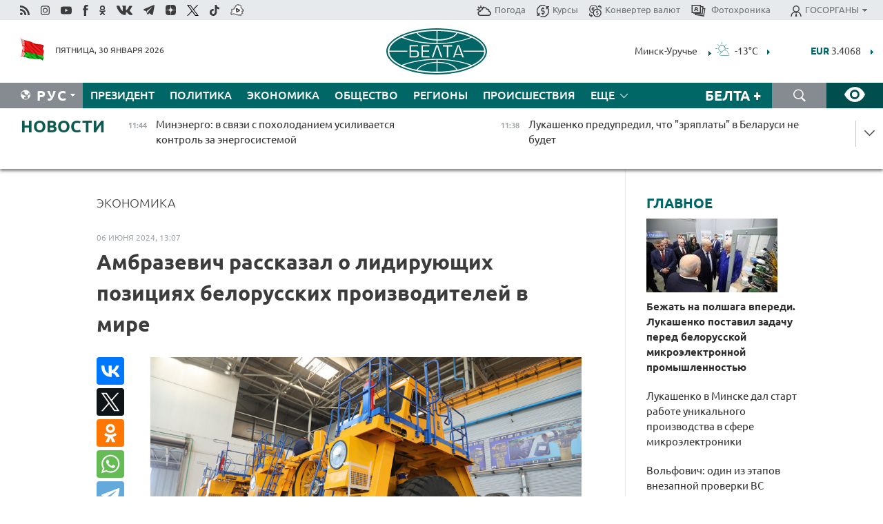

--- FILE ---
content_type: text/html; charset=UTF-8
request_url: https://belta.by/economics/view/ambrazevich-rasskazal-o-lidirujuschih-pozitsijah-belorusskih-proizvoditelej-v-mire-639489-2024/
body_size: 25722
content:
    
    <!DOCTYPE HTML>
<html lang="ru-RU" prefix="og: http://ogp.me/ns#">
<head  prefix="article: http://ogp.me/ns/article#">
    <title>Амбразевич рассказал о лидирующих позициях белорусских производителей в мире</title>
    <meta http-equiv="Content-Type" content="text/html; charset=utf-8">
    <meta name="viewport" content="width=device-width, initial-scale=1.0">
    <meta http-equiv="X-UA-Compatible" content="IE=edge">
    <link rel="stylesheet" href="/styles/general_styles.css" type="text/css">
    <link rel="stylesheet" href="/styles/styles2.css?1769762744" type="text/css">
    <link rel="stylesheet" href="/styles/styles.css?1769762744" type="text/css">
    <link rel="stylesheet" href="/styles/tr_styles.css" type="text/css">
    <link rel="icon" href="https://belta.by/favicon.svg" type="image/x-icon">
    <link rel="icon" href="/desimages/fav.png" type="image/png">
    <meta name="description" content="&quot;Белорусский производитель карьерных самосвалов вошел в топ-3 
производителей тяжелых автомобилей в мире, - рассказал он. - В 2015 году
 наш 450-тонный БЕЛАЗ вошел в Книгу рекордов Гиннеса как самый большой 
самосвал в мире. А сконструировать такую машину - это почти космические 
технологии&quot;.">
              <link rel = "canonical" href="https://belta.by/economics/view/ambrazevich-rasskazal-o-lidirujuschih-pozitsijah-belorusskih-proizvoditelej-v-mire-639489-2024/">
     
                          <link rel = "amphtml" href="https://belta.by/amp/economics/view/ambrazevich-rasskazal-o-lidirujuschih-pozitsijah-belorusskih-proizvoditelej-v-mire-639489-2024/">
                <meta property="og:locale" content="ru_RU">
                	<meta property="og:site_name" content="Белорусское телеграфное агентство" />
                	<meta property="identifier" content="639489" />
                	<meta property="og:title" content="Амбразевич рассказал о лидирующих позициях белорусских производителей в мире" />
                	<meta property="yandex_recommendations_title" content="Амбразевич рассказал о лидирующих позициях белорусских производителей в мире" />
                	<meta property="og:type" content="article" />
                	<meta property="og:url" content="http://belta.by/economics/view/ambrazevich-rasskazal-o-lidirujuschih-pozitsijah-belorusskih-proizvoditelej-v-mire-639489-2024" />
                	<meta property="og:image" content="https://img.belta.by/images/storage/news/with_archive/2024/000021_1717668989_639489_big.jpg" />
                	<meta property="og:image:url" content="https://img.belta.by/images/storage/news/with_archive/2024/000021_1717668989_639489_big.jpg" />
                	<meta property="og:image:secure_url" content="https://img.belta.by/images/storage/news/with_archive/2024/000021_1717668989_639489_big.jpg" />
                	<meta property="yandex_recommendations_image" content="https://img.belta.by/images/storage/news/with_archive/2024/000021_1717668989_639489_medium.jpg" />
                	<meta property="og:description" content="&amp;quot;Белорусский производитель карьерных самосвалов вошел в топ-3 
производителей тяжелых автомобилей в мире, - рассказал он. - В 2015 году
 наш 450-тонный БЕЛАЗ вошел в Книгу рекордов Гиннеса как самый большой 
самосвал в мире. А сконструировать такую машину - это почти космические 
технологии&amp;quot;." />
                	<meta property="og:section" content="Экономика" />
                	<meta property="yandex_recommendations_category" content="Экономика" />
                	<meta property="article:published_time" content="2024-06-06 13:07:49" />
                	<meta property="article:modified_time" content="2024-06-06 13:16:29" />
                	<meta property="article:tag" content="Амбразевич" />
                	 <meta property="yandex_recommendations_tag" content="Амбразевич" />
                	<meta property="article:tag" content="БЕЛАЗ" />
                	 <meta property="yandex_recommendations_tag" content="БЕЛАЗ" />
                	<meta property="article:tag" content="Беларусь" />
                	 <meta property="yandex_recommendations_tag" content="Беларусь" />
            	                        <meta name='yandex-verification' content='5663cc016ad6440d' />
            
                        <meta name="google-site-verification" content="andJQrL6AnIWI-D4xvMHHqOqg8Lisx5D6kMC7u9o5Bk" />
            
                        <meta property="fb:pages" content="107521439328407" />

            
                        <meta name="google-site-verification" content="co-xJOwE_pyZNYL8hF6TaT2C9dDisgW8231sszZ-JI0" />

            
                        <!-- Yandex.Metrika informer -->
<a href="https://metrika.yandex.by/stat/?id=15029098&amp;from=informer"
target="_blank" rel="nofollow"><img src="https://informer.yandex.ru/informer/15029098/1_1_FFFFFFFF_EFEFEFFF_0_pageviews"
style="width:80px; height:15px; border:0; display:none" alt="Яндекс.Метрика" title="Яндекс.Метрика: данные за сегодня (просмотры)" class="ym-advanced-informer" data-cid="15029098" data-lang="ru" /></a>
<!-- /Yandex.Metrika informer -->

<!-- Yandex.Metrika counter -->
<script type="text/javascript" >
   (function(m,e,t,r,i,k,a){m[i]=m[i]||function(){(m[i].a=m[i].a||[]).push(arguments)};
   m[i].l=1*new Date();
   for (var j = 0; j < document.scripts.length; j++) {if (document.scripts[j].src === r) { return; }}
   k=e.createElement(t),a=e.getElementsByTagName(t)[0],k.async=1,k.src=r,a.parentNode.insertBefore(k,a)})
   (window, document, "script", "https://mc.yandex.ru/metrika/tag.js", "ym");

   ym(15029098, "init", {
        clickmap:true,
        trackLinks:true,
        accurateTrackBounce:true,
        webvisor:true
   });
</script>
<noscript><div><img src="https://mc.yandex.ru/watch/15029098" style="position:absolute; left:-9999px;" alt="" /></div></noscript>
<!-- /Yandex.Metrika counter -->

            
                        <!-- Google tag (gtag.js) --> 
<script async src="https://www.googletagmanager.com/gtag/js?id=G-5G5YZ1E1J0"></script> <script> window.dataLayer = window.dataLayer || []; function gtag(){dataLayer.push(arguments);} gtag('js', new Date()); gtag('config', 'G-5G5YZ1E1J0');
</script>

            
                        <!--head -->
<script async src="https://widget.sparrow.ru/js/loader.js"></script>

            
        

            	
        
                                <script async src="https://lenta.sparrow.ru/js/loader.js"></script>

            
                        <!--head -->
<script async src="https://widget.sparrow.ru/js/embed.js"></script>

            
        

        
</head>
<body>
            <a id="top"></a>
	<div class="all   ">
        <div class="ban_main_top">
            
        </div>
        <div class="top_line">
	                <div class="social_icons">
                                          <a href="/rss" title="Rss"  target ="_self" onmouseover="this.children[0].src='https://img.belta.by/images/storage/banners/000015_e75332d9759a535dbd02582b38240ace_work.svg'" onmouseout="this.children[0].src='https://img.belta.by/images/storage/banners/000015_06c67faab12793f011de90a38aef8cf1_work.svg'">
                    <img class="lazyload" data-src="https://img.belta.by/images/storage/banners/000015_06c67faab12793f011de90a38aef8cf1_work.svg" alt="Rss" title="Rss" />
                </a>
                                              <a href="https://www.instagram.com/beltanews.official" title="Instagram" rel="nofollow"  target ="_blank" onmouseover="this.children[0].src='https://img.belta.by/images/storage/banners/000015_16d12d0a01989bf60add6345e63d7d6c_work.svg'" onmouseout="this.children[0].src='https://img.belta.by/images/storage/banners/000015_dfb020327a27875950807e5a19ffd020_work.svg'">
                    <img class="lazyload" data-src="https://img.belta.by/images/storage/banners/000015_dfb020327a27875950807e5a19ffd020_work.svg" alt="Instagram" title="Instagram" />
                </a>
                                              <a href="https://www.youtube.com/user/beltavideo" title="YouTube" rel="nofollow"  target ="_blank" onmouseover="this.children[0].src='https://img.belta.by/images/storage/banners/000015_f1b4133b2972136f56addd2ce6070ed2_work.svg'" onmouseout="this.children[0].src='https://img.belta.by/images/storage/banners/000015_d13d4ea0deac25c940a3d9accb7071c8_work.svg'">
                    <img class="lazyload" data-src="https://img.belta.by/images/storage/banners/000015_d13d4ea0deac25c940a3d9accb7071c8_work.svg" alt="YouTube" title="YouTube" />
                </a>
                                              <a href="https://www.facebook.com/beltanews/" title="facebook" rel="nofollow"  target ="_blank" onmouseover="this.children[0].src='https://img.belta.by/images/storage/banners/000015_2dd7ef0e89eb8223de5094653e8e3ca9_work.svg'" onmouseout="this.children[0].src='https://img.belta.by/images/storage/banners/000015_85de3d590e2215f9ee73d91065827c5f_work.svg'">
                    <img class="lazyload" data-src="https://img.belta.by/images/storage/banners/000015_85de3d590e2215f9ee73d91065827c5f_work.svg" alt="facebook" title="facebook" />
                </a>
                                              <a href="https://ok.ru/beltanews" title="odnoklassniki" rel="nofollow"  target ="_blank" onmouseover="this.children[0].src='https://img.belta.by/images/storage/banners/000015_5444909c31e907584930038efb9dec9a_work.svg'" onmouseout="this.children[0].src='https://img.belta.by/images/storage/banners/000015_b04121f7a43df29677bf43d83d5f7afd_work.svg'">
                    <img class="lazyload" data-src="https://img.belta.by/images/storage/banners/000015_b04121f7a43df29677bf43d83d5f7afd_work.svg" alt="odnoklassniki" title="odnoklassniki" />
                </a>
                                              <a href="https://vk.com/beltanews" title="ВК"  target ="_blank" onmouseover="this.children[0].src='https://img.belta.by/images/storage/banners/000015_b4fd98d6db82c9c31794c4d5c8bc6897_work.svg'" onmouseout="this.children[0].src='https://img.belta.by/images/storage/banners/000015_c4d04b8b3cff18d719ac28090efd708b_work.svg'">
                    <img class="lazyload" data-src="https://img.belta.by/images/storage/banners/000015_c4d04b8b3cff18d719ac28090efd708b_work.svg" alt="ВК" title="ВК" />
                </a>
                                              <a href="https://t.me/belta_telegramm" title="Telegram"  target ="_blank" onmouseover="this.children[0].src='https://img.belta.by/images/storage/banners/000015_71c906be1e070943faac041d399df6a2_work.png'" onmouseout="this.children[0].src='https://img.belta.by/images/storage/banners/000015_4a4a860a7eca08059fc35a7265f26636_work.svg'">
                    <img class="lazyload" data-src="https://img.belta.by/images/storage/banners/000015_4a4a860a7eca08059fc35a7265f26636_work.svg" alt="Telegram" title="Telegram" />
                </a>
                                              <a href="https://zen.yandex.ru/belta.by" title="Zen.yandex"  target ="_blank" onmouseover="this.children[0].src='https://img.belta.by/images/storage/banners/000015_766038a089c3272e8d29d93a7cb7cf03_work.svg'" onmouseout="this.children[0].src='https://img.belta.by/images/storage/banners/000015_e695db7a3fc8defe7a9c4b2caf17f517_work.svg'">
                    <img class="lazyload" data-src="https://img.belta.by/images/storage/banners/000015_e695db7a3fc8defe7a9c4b2caf17f517_work.svg" alt="Zen.yandex" title="Zen.yandex" />
                </a>
                                              <a href="https://www.twitter.com/beltanews" title="twitter"  target ="_blank" onmouseover="this.children[0].src='https://img.belta.by/images/storage/banners/000015_5c3d5a0c1f3a2f47f439c8105d1d4231_work.svg'" onmouseout="this.children[0].src='https://img.belta.by/images/storage/banners/000015_ebbb01b8bed63e6a644f0736e9700d58_work.svg'">
                    <img class="lazyload" data-src="https://img.belta.by/images/storage/banners/000015_ebbb01b8bed63e6a644f0736e9700d58_work.svg" alt="twitter" title="twitter" />
                </a>
                                              <a href="https://vm.tiktok.com/ZMSkrKcg6/" title="TikTok"  target ="_blank" onmouseover="this.children[0].src='https://img.belta.by/images/storage/banners/000015_02b08e68945ad7417317e29f28419dd7_work.svg'" onmouseout="this.children[0].src='https://img.belta.by/images/storage/banners/000015_b0a0c5b84511f1589367f88bf2a26ff6_work.svg'">
                    <img class="lazyload" data-src="https://img.belta.by/images/storage/banners/000015_b0a0c5b84511f1589367f88bf2a26ff6_work.svg" alt="TikTok" title="TikTok" />
                </a>
                                              <a href="https://videobel.by/ru-RU" title="videobel.by"  target ="_blank" onmouseover="this.children[0].src='https://img.belta.by/images/storage/banners/000015_2e32f761dcda423f47396bdbbe50799a_work.svg'" onmouseout="this.children[0].src='https://img.belta.by/images/storage/banners/000015_b142fa66f70acf9289e31643531e057d_work.svg'">
                    <img class="lazyload" data-src="https://img.belta.by/images/storage/banners/000015_b142fa66f70acf9289e31643531e057d_work.svg" alt="videobel.by" title="videobel.by" />
                </a>
                        </div>
    
	        <script>
        var scroll_items = Array();
    </script>
<div class="projects_menu">
	
                    <div class="projects_menu_item " id="pr_el_257"><a target="_blank"  href="http://belta.by/meteo/"  title="Погода" onmouseover="this.children[0].src='https://img.belta.by/images/storage/menu/000091_780475ce54241537057199193807b1c2.svg'" onmouseout="this.children[0].src='https://img.belta.by/images/storage/menu/000091_1a1bb0701f9d3f01b920ea218691e4e6.svg'">
            <img src="https://img.belta.by/images/storage/menu/000091_1a1bb0701f9d3f01b920ea218691e4e6.svg" title="Погода" alt="Погода"/><span>Погода</span>    </a>
            </div>
	
                    <div class="projects_menu_item " id="pr_el_258"><a target="_blank"  href="http://belta.by/currency/"  title="Курсы" onmouseover="this.children[0].src='https://img.belta.by/images/storage/menu/000091_392ede967e1c9a4f2dd58f8fb7121ace.svg'" onmouseout="this.children[0].src='https://img.belta.by/images/storage/menu/000091_741103557056bc95717efc0007c9a8b9.svg'">
            <img src="https://img.belta.by/images/storage/menu/000091_741103557056bc95717efc0007c9a8b9.svg" title="Курсы" alt="Курсы"/><span>Курсы</span>    </a>
            </div>
	
                    <div class="projects_menu_item " id="pr_el_461"><a target="_blank"  href="http://belta.by/konverter-valyut/"  title="Конвертер валют" onmouseover="this.children[0].src='https://img.belta.by/images/storage/menu/000091_257ab989382c03ca0cf846f2393e3edb.svg'" onmouseout="this.children[0].src='https://img.belta.by/images/storage/menu/000091_1e776498a84d5a964ffa737581f9796c.svg'">
            <img src="https://img.belta.by/images/storage/menu/000091_1e776498a84d5a964ffa737581f9796c.svg" title="Конвертер валют" alt="Конвертер валют"/><span>Конвертер валют</span>    </a>
            </div>
	
                    <div class="projects_menu_item " id="pr_el_58"><a target="_blank"  href="https://photobelta.by/"  title=" Фотохроника" onmouseover="this.children[0].src='https://img.belta.by/images/storage/menu/000091_67b2a7fda7a719c19d95c6acdb6bc728.svg'" onmouseout="this.children[0].src='https://img.belta.by/images/storage/menu/000091_9977c9bc7bd3b8c7436c91140b5212d9.svg'">
            <img src="https://img.belta.by/images/storage/menu/000091_9977c9bc7bd3b8c7436c91140b5212d9.svg" title=" Фотохроника" alt=" Фотохроника"/><span> Фотохроника</span>    </a>
            </div>
	
                    <div class="projects_menu_item projects_menu_drop" id="pr_el_111"><a   href="http://belta.by/"  title="ГОСОРГАНЫ" onmouseover="this.children[0].src='https://img.belta.by/images/storage/menu/000091_ac7f968d737ea18c8d0b7dd120436698.svg'" onmouseout="this.children[0].src='https://img.belta.by/images/storage/menu/000091_a798da0a2a2fb39e57893bcf36c1f22d.svg'">
            <img src="https://img.belta.by/images/storage/menu/000091_a798da0a2a2fb39e57893bcf36c1f22d.svg" title="ГОСОРГАНЫ" alt="ГОСОРГАНЫ"/><span>ГОСОРГАНЫ</span>    </a>
                    <script>
                var scroll_pr_m = "pr_m_111";
                scroll_items[scroll_items.length] = "pr_m_111";
            </script>
          <div class="projects_menu_s" id="pr_m_111">  
           	
                <div class="pr_menu_s_item">
                                                                                                                        <a target="_blank"   href="https://president.gov.by/ru" title="Президент Беларуси"  rel="nofollow">Президент Беларуси</a>
                        
                                    </div>
            	
                <div class="pr_menu_s_item">
                                                                                                                        <a target="_blank"   href="https://www.government.by/" title="Совет Министров"  rel="nofollow">Совет Министров</a>
                        
                                    </div>
            	
                <div class="pr_menu_s_item">
                                                                                                                        <a target="_blank"   href="https://sovrep.gov.by/" title="Совет Республики"  rel="nofollow">Совет Республики</a>
                        
                                    </div>
            	
                <div class="pr_menu_s_item">
                                                                                                                        <a target="_blank"   href="https://house.gov.by/ru" title="Палата представителей"  rel="nofollow">Палата представителей</a>
                        
                                    </div>
            	
                <div class="pr_menu_s_item">
                                                                                                                        <a target="_blank"   href="http://www.kc.gov.by/" title="Конституционный суд"  rel="nofollow">Конституционный суд</a>
                        
                                    </div>
            	
                <div class="pr_menu_s_item">
                                                                                                                        <a target="_blank"   href="http://www.court.gov.by/" title="Верховный суд"  rel="nofollow">Верховный суд</a>
                        
                                    </div>
            	
                <div class="pr_menu_s_item">
                                                                                                                        <a target="_blank"   href="http://www.kgk.gov.by/ru/" title="Комитет государственного контроля"  rel="nofollow">Комитет государственного контроля</a>
                        
                                    </div>
            	
                <div class="pr_menu_s_item">
                                                                                                                        <a target="_blank"   href="http://www.prokuratura.gov.by/" title="Генеральная прокуратура"  rel="nofollow">Генеральная прокуратура</a>
                        
                                    </div>
            	
                <div class="pr_menu_s_item">
                                                                                                                        <a target="_blank"   href="http://www.nbrb.by/" title="Национальный банк"  rel="nofollow">Национальный банк</a>
                        
                                    </div>
            	
                <div class="pr_menu_s_item">
                                                                                                                        <a target="_blank"   href="http://www.mas.by/" title="Министерство архитектуры и строительства"  rel="nofollow">Министерство архитектуры и строительства</a>
                        
                                    </div>
            	
                <div class="pr_menu_s_item">
                                                                                                                        <a target="_blank"   href="http://mvd.gov.by/" title="Министерство внутренних дел"  rel="nofollow">Министерство внутренних дел</a>
                        
                                    </div>
            	
                <div class="pr_menu_s_item">
                                                                                                                        <a target="_blank"   href="http://www.mjkx.gov.by/" title="Министерство ЖКХ"  rel="nofollow">Министерство ЖКХ</a>
                        
                                    </div>
            	
                <div class="pr_menu_s_item">
                                                                                                                        <a target="_blank"   href="http://minzdrav.gov.by/ru/" title="Министерство здравоохранения"  rel="nofollow">Министерство здравоохранения</a>
                        
                                    </div>
            	
                <div class="pr_menu_s_item">
                                                                                                                        <a target="_blank"   href="http://www.mfa.gov.by/" title="Министерство иностранных дел"  rel="nofollow">Министерство иностранных дел</a>
                        
                                    </div>
            	
                <div class="pr_menu_s_item">
                                                                                                                        <a target="_blank"   href="http://www.mininform.gov.by/" title="Министерство информации"  rel="nofollow">Министерство информации</a>
                        
                                    </div>
            	
                <div class="pr_menu_s_item">
                                                                                                                        <a target="_blank"   href="http://www.kultura.by/" title="Министерство культуры"  rel="nofollow">Министерство культуры</a>
                        
                                    </div>
            	
                <div class="pr_menu_s_item">
                                                                                                                        <a target="_blank"   href="http://www.mlh.gov.by/" title="Министерство лесного хозяйства"  rel="nofollow">Министерство лесного хозяйства</a>
                        
                                    </div>
            	
                <div class="pr_menu_s_item">
                                                                                                                        <a target="_blank"   href="http://nalog.gov.by/" title="Министерство по налогам и сборам"  rel="nofollow">Министерство по налогам и сборам</a>
                        
                                    </div>
            	
                <div class="pr_menu_s_item">
                                                                                                                        <a target="_blank"   href="http://edu.gov.by/" title="Министерство образования"  rel="nofollow">Министерство образования</a>
                        
                                    </div>
            	
                <div class="pr_menu_s_item">
                                                                                                                        <a target="_blank"   href="http://www.mil.by/" title="Министерство обороны"  rel="nofollow">Министерство обороны</a>
                        
                                    </div>
            	
                <div class="pr_menu_s_item">
                                                                                                                        <a target="_blank"   href="http://minpriroda.gov.by/" title="Министерство природных ресурсов"  rel="nofollow">Министерство природных ресурсов</a>
                        
                                    </div>
            	
                <div class="pr_menu_s_item">
                                                                                                                        <a target="_blank"   href="http://www.minprom.gov.by/" title="Министерство промышленности"  rel="nofollow">Министерство промышленности</a>
                        
                                    </div>
            	
                <div class="pr_menu_s_item">
                                                                                                                        <a target="_blank"   href="http://www.mpt.gov.by/" title="Министерство связи и информатизации"  rel="nofollow">Министерство связи и информатизации</a>
                        
                                    </div>
            	
                <div class="pr_menu_s_item">
                                                                                                                        <a target="_blank"   href="https://www.mshp.gov.by/" title="Министерство сельского хозяйства"  rel="nofollow">Министерство сельского хозяйства</a>
                        
                                    </div>
            	
                <div class="pr_menu_s_item">
                                                                                                                        <a target="_blank"   href="https://mst.gov.by/ru/" title="Министерство спорта"  rel="nofollow">Министерство спорта</a>
                        
                                    </div>
            	
                <div class="pr_menu_s_item">
                                                                                                                        <a target="_blank"   href="http://mart.gov.by/" title="Министерство антимонопольного регулирования и торговли"  rel="nofollow">Министерство антимонопольного регулирования и торговли</a>
                        
                                    </div>
            	
                <div class="pr_menu_s_item">
                                                                                                                        <a target="_blank"   href="http://www.mintrans.gov.by/" title="Министерство транспорта и коммуникаций"  rel="nofollow">Министерство транспорта и коммуникаций</a>
                        
                                    </div>
            	
                <div class="pr_menu_s_item">
                                                                                                                        <a target="_blank"   href="http://www.mintrud.gov.by/" title="Министерство труда и социальной защиты"  rel="nofollow">Министерство труда и социальной защиты</a>
                        
                                    </div>
            	
                <div class="pr_menu_s_item">
                                                                                                                        <a target="_blank"   href="http://mchs.gov.by/" title="Министерство по чрезвычайным ситуациям"  rel="nofollow">Министерство по чрезвычайным ситуациям</a>
                        
                                    </div>
            	
                <div class="pr_menu_s_item">
                                                                                                                        <a target="_blank"   href="http://www.minfin.gov.by/" title="Министерство финансов"  rel="nofollow">Министерство финансов</a>
                        
                                    </div>
            	
                <div class="pr_menu_s_item">
                                                                                                                        <a target="_blank"   href="http://www.economy.gov.by/" title="Министерство экономики"  rel="nofollow">Министерство экономики</a>
                        
                                    </div>
            	
                <div class="pr_menu_s_item">
                                                                                                                        <a target="_blank"   href="http://www.minenergo.gov.by/" title="Министерство энергетики"  rel="nofollow">Министерство энергетики</a>
                        
                                    </div>
            	
                <div class="pr_menu_s_item">
                                                                                                                        <a target="_blank"   href="https://minjust.gov.by/" title="Министерство юстиции"  rel="nofollow">Министерство юстиции</a>
                        
                                    </div>
            	
                <div class="pr_menu_s_item">
                                                                                                                        <a target="_blank"   href="http://www.gki.gov.by/" title="Госкомитет по имуществу"  rel="nofollow">Госкомитет по имуществу</a>
                        
                                    </div>
            	
                <div class="pr_menu_s_item">
                                                                                                                        <a target="_blank"   href="http://www.gknt.gov.by/" title="Госкомитет по науке и технологиям"  rel="nofollow">Госкомитет по науке и технологиям</a>
                        
                                    </div>
            	
                <div class="pr_menu_s_item">
                                                                                                                        <a target="_blank"   href="http://gosstandart.gov.by/" title="Госкомитет по стандартизации"  rel="nofollow">Госкомитет по стандартизации</a>
                        
                                    </div>
            	
                <div class="pr_menu_s_item">
                                                                                                                        <a target="_blank"   href="http://www.sudexpert.gov.by/" title="Госкомитет судебных экспертиз"  rel="nofollow">Госкомитет судебных экспертиз</a>
                        
                                    </div>
            	
                <div class="pr_menu_s_item">
                                                                                                                        <a target="_blank"   href="http://www.gpk.gov.by/" title="Государственный пограничный комитет"  rel="nofollow">Государственный пограничный комитет</a>
                        
                                    </div>
            	
                <div class="pr_menu_s_item">
                                                                                                                        <a target="_blank"   href="http://www.gtk.gov.by/" title="Государственный таможенный комитет"  rel="nofollow">Государственный таможенный комитет</a>
                        
                                    </div>
            	
                <div class="pr_menu_s_item">
                                                                                                                        <a target="_blank"   href="http://www.belstat.gov.by/" title="Национальный статистический комитет"  rel="nofollow">Национальный статистический комитет</a>
                        
                                    </div>
            	
                <div class="pr_menu_s_item">
                                                                                                                        <a target="_blank"   href="http://sk.gov.by/ru/" title="Следственный комитет"  rel="nofollow">Следственный комитет</a>
                        
                                    </div>
            	
                <div class="pr_menu_s_item">
                                                                                                                        <a target="_blank"   href="http://brest-region.gov.by/" title="Брестский облисполком"  rel="nofollow">Брестский облисполком</a>
                        
                                    </div>
            	
                <div class="pr_menu_s_item">
                                                                                                                        <a target="_blank"   href="https://vitebsk-region.gov.by/" title="Витебский облисполком"  rel="nofollow">Витебский облисполком</a>
                        
                                    </div>
            	
                <div class="pr_menu_s_item">
                                                                                                                        <a target="_blank"   href="http://gomel-region.gov.by/" title="Гомельский облисполком"  rel="nofollow">Гомельский облисполком</a>
                        
                                    </div>
            	
                <div class="pr_menu_s_item">
                                                                                                                        <a target="_blank"   href="http://grodno-region.gov.by/ru/" title="Гродненский облисполком"  rel="nofollow">Гродненский облисполком</a>
                        
                                    </div>
            	
                <div class="pr_menu_s_item">
                                                                                                                        <a target="_blank"   href="http://www.minsk-region.gov.by/" title="Минский облисполком"  rel="nofollow">Минский облисполком</a>
                        
                                    </div>
            	
                <div class="pr_menu_s_item">
                                                                                                                        <a target="_blank"   href="https://mogilev-region.gov.by/" title="Могилевский облисполком"  rel="nofollow">Могилевский облисполком</a>
                        
                                    </div>
            	
                <div class="pr_menu_s_item">
                                                                                                                        <a target="_blank"   href="http://www.minsk.gov.by/" title="Минский горисполком"  rel="nofollow">Минский горисполком</a>
                        
                                    </div>
                       </div> 
            </div>
</div>

     
        </div>
        <div class="header">
            <div class="header_date">
                                            <a class="header_flag" href="/" title="Флаг"  target ="_blank">
                <img 
                    src="https://img.belta.by/images/storage/banners/000461_f84a57f535ca765aa986787a72e34e6b_work.png" 
                    alt="Флаг" 
                    title="Флаг" 
                                    />
            </a>
            
                Пятница, 30 января 2026
            </div>
	    	        	        <div class="logo">
            
                                                                    <a href="/" title="Белорусское телеграфное агентство"  target ="_self">
                            <span class="logo_img"><img src="https://img.belta.by/images/storage/banners/000016_0e5faa1e4bb748d0cb03c4c485d4a9d3_work.svg" alt="Белорусское телеграфное агентство" title="Белорусское телеграфное агентство" /></span>
                                                    </a>
                                                        </div>
    
        	<div class="weather_currency">
            	<div class="weather_currency_inner">
            		    	 
	<form id="cityForm_header">
    	<input type="hidden" id="selCityIn_header" name="selCity" value="12"/>
        <span id="cityNameIn_header" class="header_weather link_arrow" onclick="open_block('city_hiddenIn_header');">Минск-Уручье</span>
        <a href="/meteo/" title="" id="weather_table_header">
<img src="/desimages/d_FEW.svg" title="Малооблачно"  alt="Малооблачно"/>
            
         -13&deg;C
            
        </a>    
            <a class="link_arrow" href="/meteo/" title=""></a>
            
            <div id="city_hiddenIn_header" style="display: none;">
                                <div class="close" onclick="close_popup('city_hiddenIn_header')"></div>
                <div class="header_cities_inner">
                	<div class="cityDownItem" onclick="setAction('selCityIn_header', 'cityNameIn_header', '14', this, 'city_hiddenIn_header');set_cookie('city', '14');get_page('/meteo/weatherInHeader?city=14&template=meteoData', 'weather_table_header', 0, '', '', 1);">Барановичи</div>
                	<div class="cityDownItem" onclick="setAction('selCityIn_header', 'cityNameIn_header', '15', this, 'city_hiddenIn_header');set_cookie('city', '15');get_page('/meteo/weatherInHeader?city=15&template=meteoData', 'weather_table_header', 0, '', '', 1);">Бобруйск</div>
                	<div class="cityDownItem" onclick="setAction('selCityIn_header', 'cityNameIn_header', '8', this, 'city_hiddenIn_header');set_cookie('city', '8');get_page('/meteo/weatherInHeader?city=8&template=meteoData', 'weather_table_header', 0, '', '', 1);">Борисов</div>
                	<div class="cityDownItem" onclick="setAction('selCityIn_header', 'cityNameIn_header', '18', this, 'city_hiddenIn_header');set_cookie('city', '18');get_page('/meteo/weatherInHeader?city=18&template=meteoData', 'weather_table_header', 0, '', '', 1);">Брест</div>
                	<div class="cityDownItem" onclick="setAction('selCityIn_header', 'cityNameIn_header', '6', this, 'city_hiddenIn_header');set_cookie('city', '6');get_page('/meteo/weatherInHeader?city=6&template=meteoData', 'weather_table_header', 0, '', '', 1);">Витебск</div>
                	<div class="cityDownItem" onclick="setAction('selCityIn_header', 'cityNameIn_header', '20', this, 'city_hiddenIn_header');set_cookie('city', '20');get_page('/meteo/weatherInHeader?city=20&template=meteoData', 'weather_table_header', 0, '', '', 1);">Гомель</div>
                	<div class="cityDownItem" onclick="setAction('selCityIn_header', 'cityNameIn_header', '10', this, 'city_hiddenIn_header');set_cookie('city', '10');get_page('/meteo/weatherInHeader?city=10&template=meteoData', 'weather_table_header', 0, '', '', 1);">Гродно</div>
                	<div class="cityDownItem" onclick="setAction('selCityIn_header', 'cityNameIn_header', '16', this, 'city_hiddenIn_header');set_cookie('city', '16');get_page('/meteo/weatherInHeader?city=16&template=meteoData', 'weather_table_header', 0, '', '', 1);">Жлобин</div>
                	<div class="cityDownItem" onclick="setAction('selCityIn_header', 'cityNameIn_header', '11', this, 'city_hiddenIn_header');set_cookie('city', '11');get_page('/meteo/weatherInHeader?city=11&template=meteoData', 'weather_table_header', 0, '', '', 1);">Лида</div>
                	<div class="cityDownItem" onclick="setAction('selCityIn_header', 'cityNameIn_header', '12', this, 'city_hiddenIn_header');set_cookie('city', '12');get_page('/meteo/weatherInHeader?city=12&template=meteoData', 'weather_table_header', 0, '', '', 1);">Минск-Уручье</div>
                	<div class="cityDownItem" onclick="setAction('selCityIn_header', 'cityNameIn_header', '13', this, 'city_hiddenIn_header');set_cookie('city', '13');get_page('/meteo/weatherInHeader?city=13&template=meteoData', 'weather_table_header', 0, '', '', 1);">Могилев</div>
                	<div class="cityDownItem" onclick="setAction('selCityIn_header', 'cityNameIn_header', '19', this, 'city_hiddenIn_header');set_cookie('city', '19');get_page('/meteo/weatherInHeader?city=19&template=meteoData', 'weather_table_header', 0, '', '', 1);">Мозырь</div>
                	<div class="cityDownItem" onclick="setAction('selCityIn_header', 'cityNameIn_header', '9', this, 'city_hiddenIn_header');set_cookie('city', '9');get_page('/meteo/weatherInHeader?city=9&template=meteoData', 'weather_table_header', 0, '', '', 1);">Орша</div>
                	<div class="cityDownItem" onclick="setAction('selCityIn_header', 'cityNameIn_header', '5', this, 'city_hiddenIn_header');set_cookie('city', '5');get_page('/meteo/weatherInHeader?city=5&template=meteoData', 'weather_table_header', 0, '', '', 1);">Полоцк</div>
                	<div class="cityDownItem" onclick="setAction('selCityIn_header', 'cityNameIn_header', '22', this, 'city_hiddenIn_header');set_cookie('city', '22');get_page('/meteo/weatherInHeader?city=22&template=meteoData', 'weather_table_header', 0, '', '', 1);">Солигорск</div>
                        </div>
            </div>
            
                	</form>
	
   

    
				 	    <div class="header_currency_conteiner">
        <div id="header_currency">
<a class="header_currency" href="/currency/"><span> EUR</span> 3.4068</a>
<a class="header_currency" href="/currency/"><span> USD</span> 2.8496</a>
<a class="header_currency" href="/currency/"><span>100 RUB</span> 3.7465</a>
        </div>
<a class="link_arrow" href="/currency/" title="Подробнее о курсах валют НБ"></a>
</div>

            	</div>
            </div>
 	   	</div>
                <div class="menu_line" >
		    <div class="main_langs" id="main_langs">
            <div class="main_langs_inner" id="main_langs_inner">
	
                                                    	
                                    <div class="main_lang_item" ><a target="_blank"   href="https://blr.belta.by" title="Бел" >Бел </a></div>
        	
                                    <div class="main_lang_item" ><a target="_blank"   href="https://pol.belta.by" title="Pl" >Pl </a></div>
        	
                                    <div class="main_lang_item" ><a target="_blank"   href="https://eng.belta.by" title="Eng" >Eng </a></div>
        	
                                    <div class="main_lang_item" ><a target="_blank"   href="https://deu.belta.by" title="Deu" >Deu </a></div>
        	
                                    <div class="main_lang_item" ><a target="_blank"   href="https://esp.belta.by" title="Esp" >Esp </a></div>
        	
                                    <div class="main_lang_item" ><a target="_blank"   href="https://chn.belta.by/" title="中文" >中文 </a></div>
        </div>
<div class="main_lang_item main_lang_selected" ><a   href="http://belta.by/" title="Рус">Рус</a></div>
</div>
		

    		   <div class="h_menu_fp" id="h_menu_fp" >
    <div class="h_menu_title" id="h_menu_title">
                Меню
    </div>
            <div class="h_menu_s" id="h_menu_s"></div>
        <div class="menu_more">
            <div class="menu_more_title" id="h_menu_more" >Еще </div>
                    <div id="h_menu" class="h_menu">
                <div class="content_all_margin">
	                        <div class="menu_els" id="h_menu_line_1">
                                                            <div class="menu_item " id="h_menu_item_1_1">
                            <a   href="http://belta.by/president/" title="Президент">Президент</a>
                        </div>
                                                                                <div class="menu_item " id="h_menu_item_1_2">
                            <a   href="http://belta.by/politics/" title="Политика">Политика</a>
                        </div>
                                                                                <div class="menu_item menu_item_selected" id="h_menu_item_1_3">
                            <a   href="http://belta.by/economics/" title="Экономика">Экономика</a>
                        </div>
                                                                                <div class="menu_item " id="h_menu_item_1_4">
                            <a   href="http://belta.by/society/" title="Общество">Общество</a>
                        </div>
                                                                                <div class="menu_item " id="h_menu_item_1_5">
                            <a   href="http://belta.by/regions/" title="Регионы">Регионы</a>
                        </div>
                                                                                <div class="menu_item " id="h_menu_item_1_6">
                            <a   href="http://belta.by/incident/" title="Происшествия">Происшествия</a>
                        </div>
                                                                                <div class="menu_item " id="h_menu_item_1_7">
                            <a   href="http://belta.by/tech/" title="Технологии">Технологии</a>
                        </div>
                                                                                <div class="menu_item " id="h_menu_item_1_8">
                            <a   href="http://belta.by/world/" title="В мире">В мире</a>
                        </div>
                                                                                <div class="menu_item " id="h_menu_item_1_9">
                            <a   href="http://belta.by/culture/" title="Культура">Культура</a>
                        </div>
                                                                                <div class="menu_item " id="h_menu_item_1_10">
                            <a   href="http://belta.by/sport/" title="Спорт">Спорт</a>
                        </div>
                                                                                <div class="menu_item " id="h_menu_item_1_11">
                            <a   href="http://belta.by/events/" title="Афиша">Афиша</a>
                        </div>
                                                                                <div class="menu_item " id="h_menu_item_1_12">
                            <a   href="http://belta.by/kaleidoscope/" title="Калейдоскоп">Калейдоскоп</a>
                        </div>
                                                </div>
                                                                <div class="menu_els" id="h_menu_line_3">
                                                            <div class="menu_item " id="h_menu_item_3_1">
                            <a   href="http://belta.by/comments/" title="Комментарии">Комментарии</a>
                        </div>
                                                                                <div class="menu_item " id="h_menu_item_3_2">
                            <a   href="http://belta.by/interview/" title="Интервью">Интервью</a>
                        </div>
                                                </div>
                                            <div class="menu_els" id="h_menu_line_4">
                                                            <div class="menu_item " id="h_menu_item_4_1">
                            <a   href="http://belta.by/photonews/" title="Фотоновости">Фотоновости</a>
                        </div>
                                                                                <div class="menu_item " id="h_menu_item_4_2">
                            <a   href="http://belta.by/search/findTags/1193/" title="Репортаж">Репортаж</a>
                        </div>
                                                                                <div class="menu_item " id="h_menu_item_4_3">
                            <a   href="http://belta.by/video/" title="Видео">Видео</a>
                        </div>
                                                                                <div class="menu_item " id="h_menu_item_4_4">
                            <a   href="http://belta.by/infographica/" title="Инфографика">Инфографика</a>
                        </div>
                                                </div>
                                            <div class="menu_els" id="h_menu_line_5">
                                                            <div class="menu_item " id="h_menu_item_5_1">
                            <a   href="http://belta.by/new-about-agency/" title="Об агентстве">Об агентстве</a>
                        </div>
                                                                                <div class="menu_item " id="h_menu_item_5_2">
                            <a   href="http://belta.by/press-center/" title="Пресс-центр">Пресс-центр</a>
                        </div>
                                                                                <div class="menu_item " id="h_menu_item_5_3">
                            <a   href="http://belta.by/advertising/" title="Реклама">Реклама</a>
                        </div>
                                                                                <div class="menu_item " id="h_menu_item_5_4">
                            <a   href="http://belta.by/contacts/" title="Контакты">Контакты</a>
                        </div>
                                                </div>
                                                                                        </div>
       
    </div>
                    </div>
           </div>            
	


	
			    <div class="vsv">
                              <a href="/special/" title="Версия для слабовидящих"  target ="_self" onmouseover="this.children[0].src='https://img.belta.by/images/storage/banners/000348_d6729adc3ec89b066e21fde3221aee32_work.svg'" onmouseout="this.children[0].src='https://img.belta.by/images/storage/banners/000348_62ac476b347e745a56913223e1431577_work.svg'">
                    <img class="lazyload" data-src="https://img.belta.by/images/storage/banners/000348_62ac476b347e745a56913223e1431577_work.svg" alt="Версия для слабовидящих" title="Версия для слабовидящих" />
                </a>
                    </div>
    
    		<div class="search_btn" onclick="open_search('search')"></div>
<form action="/search/getResultsForPeriod/" id="search">
    <input type="text" name="query" value="" placeholder="Поиск" class="search_edit"/>
    <input type="submit" value="НАЙТИ" class="search_submit" />
    <div class="clear"></div>
        <div class="fp_search_where">
        <span id="fp_search_where">Искать:</span>
            <input type="radio" name="group" value="0" id="group_0"/><label for="group_0">Везде</label>
                                                        <input type="radio" name="group" value="2" id="group_2"/><label for="group_2">Новости</label>
                                           <input type="radio" name="group" value="3" id="group_3"/><label for="group_3">Фото</label>
                                           <input type="radio" name="group" value="4" id="group_4"/><label for="group_4">Видео</label>
                                           <input type="radio" name="group" value="5" id="group_5"/><label for="group_5">Инфографика</label>
                                           <input type="radio" name="group" value="10" id="group_10"/><label for="group_10">Официальные видео</label>
                                           <input type="radio" name="group" value="11" id="group_11"/><label for="group_11">Пресс-центр </label>
                                           <input type="radio" name="group" value="12" id="group_12"/><label for="group_12">Плакаты</label>
               </div>
       <div class="fp_search_where">
        <span id="fp_search_when">За период:</span>
            <input type="radio" name="period" value="0" id="period_0"/><label for="period_0">Весь</label>
            <input type="radio" name="period" value="1" id="period_1"/><label for="period_1">День</label>
            <input type="radio" name="period" value="2" id="period_2"/><label for="period_2">Неделя</label>
            <input type="radio" name="period" value="3" id="period_3"/><label for="period_3">Месяц</label>
            <input type="radio" name="period" value="4" id="period_4"/><label for="period_4">За год</label>
                </div>
    <div class="search_close close_btn" onclick="close_search('search')"></div>
</form>
   

        	    <div class="belta_plus">
      	<a href="https://beltaplus.by/ru" title="Белта +"  target ="_blank">Белта +</a>
        </div>
    
            		</div>
    <div class="top_lenta_inner">
  <div class="top_lenta">
    <a href="/" title="На главную" class="tl_logo"></a>
    <div class="tl_title">
                    <a href="http://belta.by/all_news" title="Новости">Новости</a>
            </div>
                            <div class="tl_inner" id="tl_inner">
        
        <div class="tl_item">
	        	            	        	                                                                        	                	                                <a  href="http://belta.by/society/view/minenergo-v-svjazi-s-poholodaniem-usilivaetsja-kontrol-za-energosistemoj-761874-2026/"   title="Минэнерго: в связи с похолоданием усиливается контроль за энергосистемой">
                    <span class="tl_date">
                                                                                                <span>11:44</span>
                    </span>
                    <span class="tl_news">Минэнерго: в связи с похолоданием усиливается контроль за энергосистемой</span>
                    <span class="tl_node">Общество</span>
                </a>
        </div>
        
        <div class="tl_item">
	        	            	        	                                                                        	                	                                <a  href="http://belta.by/president/view/lukashenko-predupredil-chto-zrjaplaty-v-belarusi-ne-budet-761873-2026/"   title="Лукашенко предупредил, что &quot;зряплаты&quot; в Беларуси не будет">
                    <span class="tl_date">
                                                                                                <span>11:38</span>
                    </span>
                    <span class="tl_news">Лукашенко предупредил, что "зряплаты" в Беларуси не будет</span>
                    <span class="tl_node">Президент</span>
                </a>
        </div>
        
        <div class="tl_item">
	        	            	        	                                                                        	                	                                <a  href="http://belta.by/society/view/volfovich-odin-iz-etapov-vnezapnoj-proverki-vs-zavershilsja-bojtsy-s-zadachami-spravilis-761872-2026/"   title="Вольфович: один из этапов внезапной проверки ВС завершился, бойцы с задачами справились">
                    <span class="tl_date">
                                                                                                <span>11:34</span>
                    </span>
                    <span class="tl_news">Вольфович: один из этапов внезапной проверки ВС завершился, бойцы с задачами справились</span>
                    <span class="tl_node">Общество</span>
                </a>
        </div>
        
        <div class="tl_item">
	        	            	        	                                                                        	                	                                <a  href="http://belta.by/regions/view/nazhivalsja-na-bolnyh-detjah-v-minske-raskryta-shema-hischenija-sredstv-blagotvoritelnogo-fonda-761871-2026/"   title="
 Наживался на больных детях. В Минске раскрыта схема хищения средств благотворительного фонда
 ">
                    <span class="tl_date">
                                                                                                <span>11:33</span>
                    </span>
                    <span class="tl_news">
 Наживался на больных детях. В Минске раскрыта схема хищения средств благотворительного фонда
 </span>
                    <span class="tl_node">Регионы</span>
                </a>
        </div>
        
        <div class="tl_item">
	        	            	        	                                                                        	                	                                <a  href="http://belta.by/president/view/predstoit-esche-odin-raund-lukashenko-o-morozah-i-snezhnyh-batalijah-v-tiktok-761870-2026/"   title="Предстоит еще один раунд. Лукашенко о морозах и снежных баталиях в TikTok">
                    <span class="tl_date">
                                                                                                <span>11:28</span>
                    </span>
                    <span class="tl_news">Предстоит еще один раунд. Лукашенко о морозах и снежных баталиях в TikTok</span>
                    <span class="tl_node">Президент</span>
                </a>
        </div>
        
        <div class="tl_item">
	        	            	        	                                                                        	                	                                <a  href="http://belta.by/regions/view/dva-uchrezhdenija-v-minskoj-oblasti-zakupali-avtomobil-i-drevesnye-opilki-s-narushenijami-goszakupki-761869-2026/"   title="Два учреждения в Минской области закупали автомобиль и древесные опилки с нарушениями, госзакупки на Br94 тыс. отменены ">
                    <span class="tl_date">
                                                                                                <span>11:25</span>
                    </span>
                    <span class="tl_news">Два учреждения в Минской области закупали автомобиль и древесные опилки с нарушениями, госзакупки на Br94 тыс. отменены </span>
                    <span class="tl_node">Регионы</span>
                </a>
        </div>
        
        <div class="tl_item">
	        	            	        	                                                                        	                	                                <a  href="http://belta.by/world/view/american-airlines-zajavila-o-planah-vozobnovit-prjamye-rejsy-mezhdu-ssha-i-venesueloj-761868-2026/"   title="American Airlines заявила о планах возобновить прямые рейсы между США и Венесуэлой">
                    <span class="tl_date">
                                                                                                <span>11:24</span>
                    </span>
                    <span class="tl_news">American Airlines заявила о планах возобновить прямые рейсы между США и Венесуэлой</span>
                    <span class="tl_node">В мире</span>
                </a>
        </div>
        
        <div class="tl_item">
	        	            	        	                                                                        	                	                                <a  href="http://belta.by/president/view/lukashenko-v-nyneshnem-godu-nuzhno-sdelat-maksimum-dlja-belorusskih-zhenschin-761867-2026/"   title="Лукашенко: в нынешнем году нужно сделать максимум для белорусских женщин">
                    <span class="tl_date">
                                                                                                <span>11:17</span>
                    </span>
                    <span class="tl_news">Лукашенко: в нынешнем году нужно сделать максимум для белорусских женщин</span>
                    <span class="tl_node">Президент</span>
                </a>
        </div>
        
        <div class="tl_item">
	        	            	        	                                                                        	                	                                <a  href="http://belta.by/incident/view/na-predprijatii-v-volkovyske-gorel-transporter-rabotniki-mchs-potushili-ogon-761866-2026/"   title="На предприятии в Волковыске горел транспортер, работники МЧС потушили огонь">
                    <span class="tl_date">
                                                                                                <span>11:13</span>
                    </span>
                    <span class="tl_news">На предприятии в Волковыске горел транспортер, работники МЧС потушили огонь</span>
                    <span class="tl_node">Происшествия</span>
                </a>
        </div>
        
        <div class="tl_item">
	        	            	        	                                                                        	                	                                <a  href="http://belta.by/society/view/gpk-pered-vyhodnymi-260-gruzovikov-nahodjatsja-v-ocheredi-v-litvu-761865-2026/"   title="ГПК: перед выходными 260 грузовиков находятся в очереди в Литву">
                    <span class="tl_date">
                                                                                                <span>11:10</span>
                    </span>
                    <span class="tl_news">ГПК: перед выходными 260 грузовиков находятся в очереди в Литву</span>
                    <span class="tl_node">Общество</span>
                </a>
        </div>
        
        <div class="tl_item">
	        	            	        	                                                                        	                	                                <a  href="http://belta.by/president/view/lukashenko-razmery-gosudarstva-opredeljajutsja-ne-ego-ploschadjju-a-intellektom-i-tehnologijami-761863-2026/"   title="Лукашенко: размеры государства определяются не его площадью, а интеллектом и технологиями">
                    <span class="tl_date">
                                                                                                <span>11:02</span>
                    </span>
                    <span class="tl_news">Лукашенко: размеры государства определяются не его площадью, а интеллектом и технологиями</span>
                    <span class="tl_node">Президент</span>
                </a>
        </div>
        
        <div class="tl_item">
	        	            	        	                                                                        	                	                                <a  href="http://belta.by/president/view/lukashenko-ne-nado-paritsja-po-povodu-iskusstvennogo-intellekta-cheloveka-on-poka-ne-zamenit-761862-2026/"   title="Лукашенко: не надо париться по поводу искусственного интеллекта, человека он пока не заменит">
                    <span class="tl_date">
                                                                                                <span>11:00</span>
                    </span>
                    <span class="tl_news">Лукашенко: не надо париться по поводу искусственного интеллекта, человека он пока не заменит</span>
                    <span class="tl_node">Президент</span>
                </a>
        </div>
        
        <div class="tl_item">
	        	            	        	                                                                        	                	                                <a  href="http://belta.by/regions/view/avtobus-s-passazhirami-sjehal-v-kjuvet-i-oprokinulsja-v-puhovichskom-rajone-761861-2026/"   title="
 Автобус с пассажирами съехал в кювет и опрокинулся в Пуховичском районе
 ">
                    <span class="tl_date">
                                                                                                <span>11:00</span>
                    </span>
                    <span class="tl_news">
 Автобус с пассажирами съехал в кювет и опрокинулся в Пуховичском районе
 </span>
                    <span class="tl_node">Регионы</span>
                </a>
        </div>
        
        <div class="tl_item">
	        	            	        	                                                                        	                	                                <a  href="http://belta.by/world/view/politico-glava-pentagona-propustit-vstrechu-ministrov-oborony-stran-nato-761860-2026/"   title="Politico: глава Пентагона пропустит встречу министров обороны стран НАТО">
                    <span class="tl_date">
                                                                                                <span>10:58</span>
                    </span>
                    <span class="tl_news">Politico: глава Пентагона пропустит встречу министров обороны стран НАТО</span>
                    <span class="tl_node">В мире</span>
                </a>
        </div>
        
        <div class="tl_item">
	        	            	        	                                                                        	                	                                <a  href="http://belta.by/president/view/lukashenko-v-minske-dal-start-rabote-unikalnogo-proizvodstva-v-sfere-mikroelektroniki-761859-2026/"   title="Лукашенко в Минске дал старт работе уникального производства в сфере микроэлектроники">
                    <span class="tl_date">
                                                                                                <span>10:43</span>
                    </span>
                    <span class="tl_news">Лукашенко в Минске дал старт работе уникального производства в сфере микроэлектроники</span>
                    <span class="tl_node">Президент</span>
                </a>
        </div>
        
        <div class="tl_item">
	        	            	        	                                                                        	                	                                <a  href="http://belta.by/regions/view/iz-za-snegovoj-nagruzki-chastichno-obrushilis-dva-stroenija-v-gomelskoj-oblasti-761857-2026/"   title="Из-за снеговой нагрузки частично обрушились два строения в Гомельской области">
                    <span class="tl_date">
                                                                                                <span>10:38</span>
                    </span>
                    <span class="tl_news">Из-за снеговой нагрузки частично обрушились два строения в Гомельской области</span>
                    <span class="tl_node">Регионы</span>
                </a>
        </div>
        
        <div class="tl_item">
	        	            	        	                                                                        	                	                                <a  href="http://belta.by/world/view/v-venesuele-odobrili-reformu-neftjanoj-otrasli-761856-2026/"   title="
 В Венесуэле одобрили реформу нефтяной отрасли
 ">
                    <span class="tl_date">
                                                                                                <span>10:36</span>
                    </span>
                    <span class="tl_news">
 В Венесуэле одобрили реформу нефтяной отрасли
 </span>
                    <span class="tl_node">В мире</span>
                </a>
        </div>
        
        <div class="tl_item">
	        	            	        	                                                                        	                	                                <a  href="http://belta.by/sport/view/dva-portugalskih-kluba-probilis-v-18-finala-futbolnoj-ligi-evropy-761853-2026/"   title="Два португальских клуба пробились в 1/8 финала футбольной Лиги Европы">
                    <span class="tl_date">
                                                                                                <span>10:22</span>
                    </span>
                    <span class="tl_news">Два португальских клуба пробились в 1/8 финала футбольной Лиги Европы</span>
                    <span class="tl_node">Спорт</span>
                </a>
        </div>
        
        <div class="tl_item">
	        	            	        	                                                                        	                	                                <a  href="http://belta.by/world/view/chislo-zhertv-snezhnoj-buri-v-ssha-vyroslo-do-85-761852-2026/"   title="Число жертв снежной бури в США выросло до 85">
                    <span class="tl_date">
                                                                                                <span>10:21</span>
                    </span>
                    <span class="tl_news">Число жертв снежной бури в США выросло до 85</span>
                    <span class="tl_node">В мире</span>
                </a>
        </div>
        
        <div class="tl_item">
	        	            	        	                                                                        	                	                                <a  href="http://belta.by/sport/view/konkobezhtsy-domoratskaja-i-golovatjuk-stali-luchshimi-na-chempionate-rossii-v-sprinterskom-mnogoborje-761851-2026/"   title="
 Конькобежцы Доморацкая и Головатюк стали лучшими на чемпионате России в спринтерском многоборье
 ">
                    <span class="tl_date">
                                                                                                <span>10:20</span>
                    </span>
                    <span class="tl_news">
 Конькобежцы Доморацкая и Головатюк стали лучшими на чемпионате России в спринтерском многоборье
 </span>
                    <span class="tl_node">Спорт</span>
                </a>
        </div>
        
        <div class="tl_item">
	        	            	        	                                                                        	                	                                <a  href="http://belta.by/president/view/bezhat-na-polshaga-vperedi-lukashenko-postavil-zadachu-pered-belorusskoj-mikroelektronnoj-761850-2026/"   title="Бежать на полшага впереди. Лукашенко поставил задачу перед белорусской микроэлектронной промышленностью">
                    <span class="tl_date">
                                                                                                <span>10:16</span>
                    </span>
                    <span class="tl_news">Бежать на полшага впереди. Лукашенко поставил задачу перед белорусской микроэлектронной промышленностью</span>
                    <span class="tl_node">Президент</span>
                </a>
        </div>
        
        <div class="tl_item">
	        	            	        	                                                                        	                	                                <a  href="http://belta.by/regions/view/dvuh-pokupatelej-opasnogo-psihotropa-zaderzhali-baranovichskie-sotrudniki-narkokontrolja-761849-2026/"   title="Двух покупателей опасного психотропа задержали барановичские сотрудники наркоконтроля">
                    <span class="tl_date">
                                                                                                <span>10:07</span>
                    </span>
                    <span class="tl_news">Двух покупателей опасного психотропа задержали барановичские сотрудники наркоконтроля</span>
                    <span class="tl_node">Регионы</span>
                </a>
        </div>
        
        <div class="tl_item">
	        	            	        	                                                                        	                	                                <a  href="http://belta.by/world/view/derzkoe-ograblenie-v-tokio-grabiteli-pohitili-chemodany-s-27-mln-761848-2026/"   title="Дерзкое ограбление в Токио: грабители похитили чемоданы с $2,7 млн">
                    <span class="tl_date">
                                                                                                <span>10:02</span>
                    </span>
                    <span class="tl_news">Дерзкое ограбление в Токио: грабители похитили чемоданы с $2,7 млн</span>
                    <span class="tl_node">В мире</span>
                </a>
        </div>
        
        <div class="tl_item">
	        	            	        	                                                                        	                	                                <a  href="http://belta.by/regions/view/direktora-strojkompanii-v-berezovskom-rajone-podozrevajut-v-hischenii-bolee-br100-tys-761847-2026/"   title="Директора стройкомпании в Березовском районе подозревают в хищении более Br100 тыс.">
                    <span class="tl_date">
                                                                                                <span>10:00</span>
                    </span>
                    <span class="tl_news">Директора стройкомпании в Березовском районе подозревают в хищении более Br100 тыс.</span>
                    <span class="tl_node">Регионы</span>
                </a>
        </div>
        
        <div class="tl_item">
	        	            	        	                                                                        	                	                                <a  href="http://belta.by/economics/view/proekt-rajonnogo-masshtaba-chastnaja-lesopilka-v-lelchitsah-obespechila-125-eksporta-regiona-761647-2026/"   title="Проект районного масштаба: частная лесопилка в Лельчицах обеспечила 12,5% экспорта региона">
                    <span class="tl_date">
                                                                                                <span>10:00</span>
                    </span>
                    <span class="tl_news">Проект районного масштаба: частная лесопилка в Лельчицах обеспечила 12,5% экспорта региона</span>
                    <span class="tl_node">Экономика</span>
                </a>
        </div>
        
        <div class="tl_item">
	        	            	        	                                                                        	                	                                <a  href="http://belta.by/society/view/startuet-priem-zajavok-na-xxii-natsionalnyj-konkurs-zolotaja-litera-761846-2026/"   title="Стартует прием заявок на XXII Национальный конкурс &quot;Золотая литера&quot;">
                    <span class="tl_date">
                                                                                                <span>09:55</span>
                    </span>
                    <span class="tl_news">Стартует прием заявок на XXII Национальный конкурс "Золотая литера"</span>
                    <span class="tl_node">Общество</span>
                </a>
        </div>
        
        <div class="tl_item">
	        	            	        	                                                                        	                	                                <a  href="http://belta.by/world/view/premjer-kanady-ottava-ozhidaet-ot-vashingtona-uvazhitelnogo-otnoshenija-k-suverenitetu-strany-761845-2026/"   title="
 Премьер Канады: Оттава ожидает от Вашингтона уважительного отношения к суверенитету страны
 ">
                    <span class="tl_date">
                                                                                                <span>09:55</span>
                    </span>
                    <span class="tl_news">
 Премьер Канады: Оттава ожидает от Вашингтона уважительного отношения к суверенитету страны
 </span>
                    <span class="tl_node">В мире</span>
                </a>
        </div>
        
        <div class="tl_item">
	        	            	        	                                                                        	                	                                <a  href="http://belta.by/president/view/lukashenko-posetit-oao-planar-i-primet-uchastie-v-zapuske-unikalnogo-proizvodstva-761844-2026/"   title="Лукашенко посетит ОАО &quot;Планар&quot; и примет участие в запуске уникального производства">
                    <span class="tl_date">
                                                                                                <span>09:49</span>
                    </span>
                    <span class="tl_news">Лукашенко посетит ОАО "Планар" и примет участие в запуске уникального производства</span>
                    <span class="tl_node">Президент</span>
                </a>
        </div>
        
        <div class="tl_item">
	        	            	        	                                                                        	                	                                <a  href="http://belta.by/sport/view/golkiper-vankuvera-tolopilo-priznan-pervoj-zvezdoj-matcha-nhl-761843-2026/"   title="Голкипер &quot;Ванкувера&quot; Толопило признан первой звездой матча НХЛ">
                    <span class="tl_date">
                                                                                                <span>09:42</span>
                    </span>
                    <span class="tl_news">Голкипер "Ванкувера" Толопило признан первой звездой матча НХЛ</span>
                    <span class="tl_node">Спорт</span>
                </a>
        </div>
        
        <div class="tl_item">
	        	            	        	                                                                        	                	                                <a  href="http://belta.by/regions/view/v-chausskom-rajone-s-polichnym-zaderzhali-optovogo-narkokurjera-761842-2026/"   title="В Чаусском районе с поличным задержали оптового наркокурьера">
                    <span class="tl_date">
                                                                                                <span>09:39</span>
                    </span>
                    <span class="tl_news">В Чаусском районе с поличным задержали оптового наркокурьера</span>
                    <span class="tl_node">Регионы</span>
                </a>
        </div>
        <a class="all_news" href="http://belta.by/all_news" title="Все новости">Все новости</a> 
    </div>
    <div class="tl_arrow" title="" id="tl_arrow"></div>
    <a class="all_news main_left_col" href="http://belta.by/all_news" title="Все новости">Все новости</a> 
  </div>
    
</div>            
      
    <div class="main">
        <div class="content_2_col">
          
                     <article itemscope itemtype="https://schema.org/NewsArticle">
            
         <div class="mc-f" style="display:none!important;">
        <h1 itemprop="headline">Амбразевич рассказал о лидирующих позициях белорусских производителей в мире</h1>
        <p>Опубликовано: 
          <time itemprop="datePublished" datetime="2024-06-06T13:07:49+03:00"></time>
             </p>
        <p itemprop="articleSection"></p>

<div itemprop="author" itemscope itemtype="https://schema.org/Organization">
      <meta itemprop="name" content="БелТА" />
      <meta itemprop="url" content="https://belta.by" />
    </div>

    <div itemprop="publisher" itemscope itemtype="https://schema.org/Organization">
      <meta itemprop="name" content="Белорусское телеграфное агентство" />
      <meta itemprop="url" content="https://belta.by" />
      <div itemprop="logo" itemscope itemtype="https://schema.org/ImageObject">
        <img src="https://belta.by/favicon.svg" alt="Логотип БелТА" />
        <meta itemprop="url" content="https://belta.by/favicon.svg" />
        <meta itemprop="width" content="512" />
        <meta itemprop="height" content="512" />
      </div>
    </div>
   </div>
              
<div class="content_margin">
    <a href="http://belta.by/economics/" title="Экономика"  class="rubric">Экономика</a>
        <div class="date_full">06 июня 2024, 13:07</div>
        <h1>Амбразевич рассказал о лидирующих позициях белорусских производителей в мире</h1>
    <div class="inner_content">
                    <div class="social_icons_c">
                                                                        <div><script src="https://yastatic.net/es5-shims/0.0.2/es5-shims.min.js"></script>
<script src="https://yastatic.net/share2/share.js"></script>
<div class="ya-share2" style="background:none!important" data-services="facebook,vkontakte,twitter,odnoklassniki,whatsapp,telegram,viber"></div>
</div>
            
       

                                                <div class="inline">
                              <a href="https://videobel.by/ru-RU" title="videobel.by"  target ="_blank" >
                    <img class="lazyload" data-src="https://img.belta.by/images/storage/banners/000582_599a934b801de5c5ab6fb341a8bdd275_work.svg" alt="videobel.by" title="videobel.by" />
                </a>
                    </div>
    
                        <a href="/printv/economics/view/ambrazevich-rasskazal-o-lidirujuschih-pozitsijah-belorusskih-proizvoditelej-v-mire-639489-2024/" onclick="window.open('/printv/economics/view/ambrazevich-rasskazal-o-lidirujuschih-pozitsijah-belorusskih-proizvoditelej-v-mire-639489-2024/');return false" class="print_icon"></a>
                </div>
     
                                <div class="text_block">
            <div class="text">
                                                        <div class="mc-f" style="display:none!important;" itemprop="image" itemscope itemtype="https://schema.org/ImageObject">
    <img src="https://img.belta.by/images/storage/news/with_archive/2024/000021_1717668989_639489_big.jpg" alt="Фото из архива"/>
    <meta itemprop="url" content="https://img.belta.by/images/storage/news/with_archive/2024/000021_1717668989_639489_big.jpg"/>
     <meta itemprop="width" content="870"/>
    <meta itemprop="height" content="486"/>
  </div>
                        <div class="main_img">
                            <div class="news_slider_img">
                                <div class="news_img_slide">
                                    <picture>
                                        <source media="(max-width: 400px)" srcset="https://img.belta.by/images/storage/news/with_archive/2024/000021_1717668989_639489_inmain.jpg">
                                        <img src="https://img.belta.by/images/storage/news/with_archive/2024/000021_1717668989_639489_big.jpg" alt="Фото из архива" title="Фото из архива"/>
                                    </picture>
                                                                            <div class="img_doc_title slide_title">Фото из архива</div>
                                      
                                </div>
                                                                                                                            </div>
                            <div class="topNewsSlider_dots news_slider_img_dots" id="news_slider_img_dots"></div>
                        </div>
                    
                                    
                                
                <meta name="mediator_published_time" content="2024-06-06T13:07:49+00:00" />
    <meta name="mediator_theme" content="Экономика" />
            <meta name="mediator_theme" content="Амбразевич" />
            <meta name="mediator_theme" content="БЕЛАЗ" />
            <meta name="mediator_theme" content="Беларусь" />
        <meta name="mediator" content="/economics/view/ambrazevich-rasskazal-o-lidirujuschih-pozitsijah-belorusskih-proizvoditelej-v-mire-639489-2024/" />

                                <div class="js-mediator-article">
                                                               <div itemprop="articleBody">
                             
<div>6 июня, Минск /Корр. БЕЛТА/. Беларусь входит в топ мировых лидеров машиностроения. Об этом заявил заместитель министра иностранных дел Юрий Амбразевич на международной конференции "Укрепление потенциала Республики Беларусь для достижения Целей устойчивого развития: стратегии и партнерства в контексте современных вызовов и климатической повестки" 6 июня в Китайско-белорусском индустриальном парке "Великий камень", передает корреспондент БЕЛТА.
</div>
<div>
 <ul>
 <li><a href="https://www.belta.by/society/view/ambrazevich-belarus-uspeshno-protivostoit-vneshnim-vyzovam-639455-2024/">Амбразевич: Беларусь успешно противостоит внешним вызовам</a></li>
 <li><a href="https://www.belta.by/society/view/ambrazevich-belarus-prizyvaet-otkazatsja-ot-primenenija-odnostoronnih-ogranichenij-639471-2024/">Амбразевич: Беларусь призывает отказаться от применения односторонних ограничений </a></li>
 <li><a href="https://www.belta.by/society/view/mid-partnery-iz-dalnego-zarubezhjja-mogli-by-rassmatrivat-belarus-kak-ploschadku-dlja-vyhoda-na-rynok-639475-2024/">МИД: партнеры из дальнего зарубежья могли бы рассматривать Беларусь как площадку для выхода на рынок ЕАЭС</a></li>
 </ul>
</div>"Белорусский производитель карьерных самосвалов вошел в топ-3 производителей тяжелых автомобилей в мире, - рассказал он. - В 2015 году наш 450-тонный БЕЛАЗ вошел в Книгу рекордов Гиннеса как самый большой самосвал в мире. А сконструировать такую машину - это почти космические технологии".<br /><br />При этом Минский тракторный завод находится в топ-10 мировых производителей колесной автотракторной техники. <br /><br />Кроме того, наша страна входит в топ мировых производителей по продуктам питания и сельскохозяйственной продукции. К примеру, Беларусь занимает 3-е место в мире по экспорту масла сливочного, 4-ю позицию по экспорту сыров, 5-е место по экспорту сухого обезжиренного молока и молочного порошка.-0-
                        </div>
                                        
                                                                       
                                                                    
                                            
                                                                                                      
                                                          
                    

                                        
                                                                <script id="js-mpf-mediator-init" data-counter="2771154" data-adaptive="true">!function(e){function t(t,n){if(!(n in e)){for(var r,a=e.document,i=a.scripts,o=i.length;o--;)if(-1!==i[o].src.indexOf(t)){r=i[o];break}if(!r){r=a.createElement("script"),r.type="text/javascript",r.async=!0,r.defer=!0,r.src=t;var d=function(){var e=a.getElementsByTagName("script")[0];e.parentNode.insertBefore(r,e)};"[object Opera]"==e.opera?a.addEventListener?a.addEventListener("DOMContentLoaded",d,!1):e.attachEvent("onload",d):d()}}}t("//top-fwz1.mail.ru/js/code.js","_tmr"),t("//mediator.imgsmail.ru/2.0/mpf-mediator.min.js","_mediator")}(window);</script>

            
        
                    
                    

                    

                                                                                                        <div class="news_tags_block">
                            <div class="tags_title">Теги</div>
                                                            <a href="http://belta.by/search/findTags/1524" title="Амбразевич" class="tag_item">Амбразевич</a>
                                                            <a href="http://belta.by/search/findTags/1284" title="БЕЛАЗ" class="tag_item">БЕЛАЗ</a>
                                                            <a href="http://belta.by/search/findTags/994" title="Беларусь" class="tag_item">Беларусь</a>
                                                    </div>
                                    </div>
                                             

                
                            

                
                
            </div>
            <div class="clear"></div>
        </div>
    </div>

  <!--Новости рубрики-->
          <div class="rubricNews rubricNewsUnsticky">
    <div class="content_margin">
<a class="block_title" href="http://belta.by/economics">Новости рубрики Экономика</a>
    <div class="rubricNews_item">
                          	                	                                                    <a class="rubricNews_item_img news_with_rubric_img" href="/economics/view/proekt-rajonnogo-masshtaba-chastnaja-lesopilka-v-lelchitsah-obespechila-125-eksporta-regiona-761647-2026/"  title="Проект районного масштаба: частная лесопилка в Лельчицах обеспечила 12,5% экспорта региона">
                        <img src="https://img.belta.by/images/storage/news/with_archive/2026/000021_1769679791_761647_medium.jpg" alt="" title=""/>
                    </a>
                                <a href="/economics/view/proekt-rajonnogo-masshtaba-chastnaja-lesopilka-v-lelchitsah-obespechila-125-eksporta-regiona-761647-2026/"  title="Проект районного масштаба: частная лесопилка в Лельчицах обеспечила 12,5% экспорта региона">
                    Проект районного масштаба: частная лесопилка в Лельчицах обеспечила 12,5% экспорта региона
                </a>
    </div>
    <div class="rubricNews_item">
                          	                	                                                    <a class="rubricNews_item_img news_with_rubric_img" href="/economics/view/pervoe-zasedanie-soveta-eek-v-2026-godu-projdet-segodnja-v-moskve-761841-2026/"  title="Первое заседание Совета ЕЭК в 2026 году пройдет сегодня в Москве">
                        <img src="https://img.belta.by/images/storage/news/with_archive/2026/000021_1769755067_761841_medium.jpg" alt="Фото из архива" title="Фото из архива"/>
                    </a>
                                <a href="/economics/view/pervoe-zasedanie-soveta-eek-v-2026-godu-projdet-segodnja-v-moskve-761841-2026/"  title="Первое заседание Совета ЕЭК в 2026 году пройдет сегодня в Москве">
                    Первое заседание Совета ЕЭК в 2026 году пройдет сегодня в Москве
                </a>
    </div>
    <div class="rubricNews_item">
                          	                	                                                    <a class="rubricNews_item_img news_with_rubric_img" href="/economics/view/na-ploschadke-butb-za-2025-god-provedeno-bolee-34-tys-torgovyh-sessij-761803-2026/"  title="На площадке БУТБ за 2025 год проведено более 3,4 тыс. торговых сессий ">
                        <img src="https://img.belta.by/images/storage/news/with_archive/2026/000021_1769707937_761803_medium.jpg" alt="Фото из архива" title="Фото из архива"/>
                    </a>
                                <a href="/economics/view/na-ploschadke-butb-za-2025-god-provedeno-bolee-34-tys-torgovyh-sessij-761803-2026/"  title="На площадке БУТБ за 2025 год проведено более 3,4 тыс. торговых сессий ">
                    На площадке БУТБ за 2025 год проведено более 3,4 тыс. торговых сессий 
                </a>
    </div>
    <div class="rubricNews_item">
                          	                	                                                    <a class="rubricNews_item_img news_with_rubric_img" href="/economics/view/investitsii-i-blagoprijatnaja-delovaja-sreda-minekonomiki-nazvalo-kljuchevye-faktory-razvitija-regionov-761798-2026/"  title="Инвестиции и благоприятная деловая среда: Минэкономики назвало ключевые факторы развития регионов ">
                        <img src="https://img.belta.by/images/storage/news/with_archive/2026/000021_1769705763_761798_medium.jpg" alt="Фото из архива" title="Фото из архива"/>
                    </a>
                                <a href="/economics/view/investitsii-i-blagoprijatnaja-delovaja-sreda-minekonomiki-nazvalo-kljuchevye-faktory-razvitija-regionov-761798-2026/"  title="Инвестиции и благоприятная деловая среда: Минэкономики назвало ключевые факторы развития регионов ">
                    Инвестиции и благоприятная деловая среда: Минэкономики назвало ключевые факторы развития регионов 
                </a>
    </div>
    <div class="rubricNews_item">
                          	                	                                                    <a class="rubricNews_item_img news_with_rubric_img" href="/economics/view/kakaja-bytovaja-tehnika-popadet-pod-mehanizm-proslezhivaemosti-tovarov-v-eaes-opredelil-sovet-eek-761795-2026/"  title="Какая бытовая техника попадет под механизм прослеживаемости товаров в ЕАЭС, определил Совет ЕЭК ">
                        <img src="https://img.belta.by/images/storage/news/with_archive/2026/000021_1769705671_761795_medium.jpg" alt="Фото из архива" title="Фото из архива"/>
                    </a>
                                <a href="/economics/view/kakaja-bytovaja-tehnika-popadet-pod-mehanizm-proslezhivaemosti-tovarov-v-eaes-opredelil-sovet-eek-761795-2026/"  title="Какая бытовая техника попадет под механизм прослеживаемости товаров в ЕАЭС, определил Совет ЕЭК ">
                    Какая бытовая техника попадет под механизм прослеживаемости товаров в ЕАЭС, определил Совет ЕЭК 
                </a>
    </div>
    <div class="rubricNews_item">
                          	                	                                                    <a class="rubricNews_item_img news_with_rubric_img" href="/economics/view/natsbank-bankam-sleduet-uvelichit-investitsionnoe-finansirovanie-v-2026-godu-ne-menee-chem-na-13-761790-2026/"  title="Нацбанк: банкам следует увеличить инвестиционное финансирование в 2026 году не менее чем на 13% ">
                        <img src="https://img.belta.by/images/storage/news/with_archive/2026/000021_1769703050_761790_medium.jpg" alt="Фото из архива" title="Фото из архива"/>
                    </a>
                                <a href="/economics/view/natsbank-bankam-sleduet-uvelichit-investitsionnoe-finansirovanie-v-2026-godu-ne-menee-chem-na-13-761790-2026/"  title="Нацбанк: банкам следует увеличить инвестиционное финансирование в 2026 году не менее чем на 13% ">
                    Нацбанк: банкам следует увеличить инвестиционное финансирование в 2026 году не менее чем на 13% 
                </a>
    </div>


    </div>
</div>
<!--конец новостей рубрки-->  
  
     <!-- SPARROW -->
                                                                                                                                  
                     
    
                                <div class="advertising_block"><!--head -->
<script async src="https://widget.sparrow.ru/js/embed.js"></script>

<!--body -->
<!-- Sparrow -->
<script type="text/javascript" data-key="04c8c4a7a2d66b7cc814225d70159d9b">
    (function(w, a) {
        (w[a] = w[a] || []).push({
            'script_key': '04c8c4a7a2d66b7cc814225d70159d9b',
            'settings': {
                'w': 19071,
                'sid': 10774
            }
        });
        if(window['_SVKNative_embed']){
         window['_SVKNative_embed'].initWidgets();
        }
    })(window, '_svk_n_widgets');
</script>
<!-- /Sparrow -->
</div>
            
        

                    
                       
    <!--END OF SPARROW -->



        <div class="breadcrumbList" style="display:none!important;>
                <ol class="list-reset" itemscope itemtype="http://schema.org/BreadcrumbList">
                <li itemprop="itemListElement" itemscope itemtype="http://schema.org/ListItem" >
                                <a itemprop="item" href="/" title="Главная">
                                <span itemprop="name">Главная</span></a>
                                <meta itemprop="position" content="1"
                </li>
                <li itemprop="itemListElement" itemscope itemtype="http://schema.org/ListItem" class="active">
                            <a itemprop="item" href="/ambrazevich-rasskazal-o-lidirujuschih-pozitsijah-belorusskih-proizvoditelej-v-mire-639489-2024/"
                               title="Амбразевич рассказал о лидирующих позициях белорусских производителей в мире">
                            <span itemprop="name">Амбразевич рассказал о лидирующих позициях белорусских производителей в мире</span></a>
                                  <meta itemprop="position" content="2" />
                </li>
        </ol>
        </div>   




<div class="schema_org_website" style="display:none;" itemscope="itemscope" itemtype="https://schema.org/WebSite">
    <meta itemprop="name" content="БелТА">
    <meta itemprop="alternateName" content="БелТА">
    <meta itemprop="description" content="Русскоязычная версия сайта БЕЛТА">
    <a itemprop="url" href="https://belta.by/" title="BelTA"> </a>
    <meta itemprop="image" content="https://belta.by/desimages/fav.png">
    </div>

 <div class="schema_org_webpage"style="display:none;" itemscope="itemscope" itemtype="http://schema.org/WebPage">
<a itemprop="url" href="http://belta.by/economics/ambrazevich-rasskazal-o-lidirujuschih-pozitsijah-belorusskih-proizvoditelej-v-mire-639489-2024/" title="Амбразевич рассказал о лидирующих позициях белорусских производителей в мире"> </a>
<meta itemprop="mainEntityOfPage" content="http://belta.by/economics/ambrazevich-rasskazal-o-lidirujuschih-pozitsijah-belorusskih-proizvoditelej-v-mire-639489-2024/">
<meta itemprop="name" content="Амбразевич рассказал о лидирующих позициях белорусских производителей в мире">
<meta itemprop="headline" content="Амбразевич рассказал о лидирующих позициях белорусских производителей в мире">
<meta itemprop="description" content="Новости экономики: ситуация на валютном рынке, девальвация, деноминация, изменение роста цен, инфляция, рост зарплат и пенсий.">
<meta itemprop="genre" content="Новости">
<meta itemprop="keywords" content="Новости экономики, экономические новости, ситуация на валютном рынке, макроэкономические показатели Беларуси.
Экономика, экономика Беларуси, государственная экономика, рыночная экономика, регулирование экономики, экономика страны, государственное регулирование экономики, девальвация, деноминация, обмен валют, курсы валют"></div>

  <!--Новости рубрики-->
<!--конец новостей рубрки-->  
<!--advertising -->
<!-- end of advertising -->


</article>                                        
                    </div>
                                    <!--noindex-->
  <div class="main_news_inner_2_col">
	  
      

<div class="block_title">Главное</div>
    <div class="mni_col">    
            <div class="rc_item rc_item_main">                                                                	                	                                                    <a href="http://belta.by/president/view/bezhat-na-polshaga-vperedi-lukashenko-postavil-zadachu-pered-belorusskoj-mikroelektronnoj-761850-2026/" title="Бежать на полшага впереди. Лукашенко поставил задачу перед белорусской микроэлектронной промышленностью" >
                        <img src="https://img.belta.by/images/storage/news/with_archive/2026/000019_1769757583_761850_small.jpg" alt="" title=""/>
                    </a>
                               
                <a href="http://belta.by/president/view/bezhat-na-polshaga-vperedi-lukashenko-postavil-zadachu-pered-belorusskoj-mikroelektronnoj-761850-2026/" title="Бежать на полшага впереди. Лукашенко поставил задачу перед белорусской микроэлектронной промышленностью" class="last_news_title_main" >Бежать на полшага впереди. Лукашенко поставил задачу перед белорусской микроэлектронной промышленностью
                     
                                    </a>
              </div>
        </div>
    
    


	    <div class="mni_col">
        	        	 <div class="rc_item">                                                                	                	                                               
                <a href="http://belta.by/president/view/lukashenko-v-minske-dal-start-rabote-unikalnogo-proizvodstva-v-sfere-mikroelektroniki-761859-2026/" title="Лукашенко в Минске дал старт работе уникального производства в сфере микроэлектроники"  >Лукашенко в Минске дал старт работе уникального производства в сфере микроэлектроники
                     
                                    </a>
              </div>
       		        	        	 <div class="rc_item">                                                                	                	                                               
                <a href="http://belta.by/society/view/volfovich-odin-iz-etapov-vnezapnoj-proverki-vs-zavershilsja-bojtsy-s-zadachami-spravilis-761872-2026/" title="Вольфович: один из этапов внезапной проверки ВС завершился, бойцы с задачами справились"  >Вольфович: один из этапов внезапной проверки ВС завершился, бойцы с задачами справились
                     
                                    </a>
              </div>
       		        	        	 <div class="rc_item">                                                                	                	                                               
                <a href="http://belta.by/society/view/mts-zanjal-pervoe-mesto-po-kachestvu-mobilnoj-svjazi-v-respublike-belarus-po-itogam-2025-goda-761746-2026/" title="МТС занял первое место по качеству мобильной связи в Республике Беларусь по итогам 2025 года"  >МТС занял первое место по качеству мобильной связи в Республике Беларусь по итогам 2025 года
                     
                                    </a>
              </div>
       		        </div>

  </div>
  <div class="one_right_col">
     	                   
             
                   	<!--noindex-->
        <div class="top_news">
                
    <div class="block_title">
        Топ-новости        <div class="topNewsSlider_dots" id="topNewsSlider_dots"></div>
    </div>
    	    <div class="topNewsSlider">
		                            <div class="tn_item">
		                		                		                		                			                			                
			                <a href="http://belta.by/president/view/lukashenko-v-nyneshnem-godu-nuzhno-sdelat-maksimum-dlja-belorusskih-zhenschin-761867-2026/"    title="Лукашенко: в нынешнем году нужно сделать максимум для белорусских женщин">
		                                                                          Лукашенко: в нынешнем году нужно сделать максимум для белорусских женщин
                                         		                             
		                            		                        </a>
                        </div>
		                            <div class="tn_item">
		                		                		                		                			                			                
			                <a href="http://belta.by/president/view/lukashenko-ne-nado-paritsja-po-povodu-iskusstvennogo-intellekta-cheloveka-on-poka-ne-zamenit-761862-2026/"    title="Лукашенко: не надо париться по поводу искусственного интеллекта, человека он пока не заменит">
		                                                                          Лукашенко: не надо париться по поводу искусственного интеллекта, человека он пока не заменит
                                         		                             
		                            		                        </a>
                        </div>
		                            <div class="tn_item">
		                		                		                		                			                			                
			                <a href="http://belta.by/president/view/lukashenko-razmery-gosudarstva-opredeljajutsja-ne-ego-ploschadjju-a-intellektom-i-tehnologijami-761863-2026/"    title="Лукашенко: размеры государства определяются не его площадью, а интеллектом и технологиями">
		                                                                          Лукашенко: размеры государства определяются не его площадью, а интеллектом и технологиями
                                         		                             
		                            		                        </a>
                        </div>
		                            <div class="tn_item">
		                		                		                		                			                			                
			                <a href="http://belta.by/president/view/predstoit-esche-odin-raund-lukashenko-o-morozah-i-snezhnyh-batalijah-v-tiktok-761870-2026/"    title="Предстоит еще один раунд. Лукашенко о морозах и снежных баталиях в TikTok">
		                                                                          Предстоит еще один раунд. Лукашенко о морозах и снежных баталиях в TikTok
                                         		                             
		                            		                        </a>
                        </div>
		                            <div class="tn_item">
		                		                		                		                			                			                
			                <a href="http://belta.by/society/view/tolko-dlja-nuzhdajuschihsja-kuharev-zajavil-o-planah-po-sokrascheniju-stroitelstva-zhiljja-v-minske-761642-2026/"    title="&quot;Только для нуждающихся&quot;. Кухарев заявил о планах по сокращению строительства жилья в Минске">
		                                                                          "Только для нуждающихся". Кухарев заявил о планах по сокращению строительства жилья в Минске
                                         		                             
		                            		                        </a>
                        </div>
		                            <div class="tn_item">
		                		                		                		                			                			                
			                <a href="http://belta.by/society/view/startuet-priem-zajavok-na-xxii-natsionalnyj-konkurs-zolotaja-litera-761846-2026/"    title="Стартует прием заявок на XXII Национальный конкурс &quot;Золотая литера&quot;">
		                                                                          Стартует прием заявок на XXII Национальный конкурс "Золотая литера"
                                         		                             
		                            		                        </a>
                        </div>
		                            <div class="tn_item">
		                		                		                		                			                			                
			                <a href="http://belta.by/society/view/sovbezy-belarusi-i-rf-dogovorilis-ukrepljat-vzaimodejstvie-v-sfere-informbezopasnosti-761808-2026/"    title="Совбезы Беларуси и РФ договорились укреплять взаимодействие в сфере информбезопасности ">
		                                                                          Совбезы Беларуси и РФ договорились укреплять взаимодействие в сфере информбезопасности 
                                         		                             
		                            		                        </a>
                        </div>
		                            <div class="tn_item">
		                		                		                		                			                			                
			                <a href="http://belta.by/society/view/gpk-pered-vyhodnymi-260-gruzovikov-nahodjatsja-v-ocheredi-v-litvu-761865-2026/"    title="ГПК: перед выходными 260 грузовиков находятся в очереди в Литву">
		                                                                          ГПК: перед выходными 260 грузовиков находятся в очереди в Литву
                                         		                             
		                            		                        </a>
                        </div>
		                            <div class="tn_item">
		                		                		                		                			                			                
			                <a href="http://belta.by/sport/view/konkobezhtsy-domoratskaja-i-golovatjuk-stali-luchshimi-na-chempionate-rossii-v-sprinterskom-mnogoborje-761851-2026/"    title="
 Конькобежцы Доморацкая и Головатюк стали лучшими на чемпионате России в спринтерском многоборье
 ">
		                                                                          
 Конькобежцы Доморацкая и Головатюк стали лучшими на чемпионате России в спринтерском многоборье
 
                                         		                             
		                            		                        </a>
                        </div>
		                            <div class="tn_item">
		                		                		                		                			                			                
			                <a href="http://belta.by/society/view/v-belarus-pribyla-ocherednaja-partija-istrebitelej-su-30sm2-761768-2026/"    title="В Беларусь прибыла очередная партия истребителей Су-30СМ2">
		                                                                          В Беларусь прибыла очередная партия истребителей Су-30СМ2
                                         		                             
		                            		                        </a>
                        </div>
		                            <div class="tn_item">
		                		                		                		                			                			                
			                <a href="http://belta.by/regions/view/avtobus-s-passazhirami-sjehal-v-kjuvet-i-oprokinulsja-v-puhovichskom-rajone-761861-2026/"    title="
 Автобус с пассажирами съехал в кювет и опрокинулся в Пуховичском районе
 ">
		                                                                          
 Автобус с пассажирами съехал в кювет и опрокинулся в Пуховичском районе
 
                                         		                             
		                            		                        </a>
                        </div>
		                            <div class="tn_item">
		                		                		                		                			                			                
			                <a href="http://belta.by/economics/view/proekt-rajonnogo-masshtaba-chastnaja-lesopilka-v-lelchitsah-obespechila-125-eksporta-regiona-761647-2026/"    title="Проект районного масштаба: частная лесопилка в Лельчицах обеспечила 12,5% экспорта региона">
		                                                                          Проект районного масштаба: частная лесопилка в Лельчицах обеспечила 12,5% экспорта региона
                                         		                             
		                            		                        </a>
                        </div>
		                            <div class="tn_item">
		                		                		                		                			                			                
			                <a href="http://belta.by/society/view/belarusbank-predlagaet-biznesu-tri-novyh-investkredita-761707-2026/"    title="Беларусбанк предлагает бизнесу три новых инвесткредита">
		                                                                        <b>
                                            Беларусбанк предлагает бизнесу три новых инвесткредита
                                            </b>
                                         		                             
		                            		                        </a>
                        </div>
		                            <div class="tn_item">
		                		                		                		                			                			                
			                <a href="http://belta.by/society/view/akvazona-i-termalnyj-blok-esche-odin-sovremennyj-fok-mandarin-otkryli-v-minske-761749-2026/"    title="Аквазона и термальный блок. Еще один современный ФОК &quot;Мандарин&quot; открыли в Минске ">
		                                                                          Аквазона и термальный блок. Еще один современный ФОК "Мандарин" открыли в Минске 
                                         		                             
		                            		                        </a>
                        </div>
		                            <div class="tn_item">
		                		                		                		                			                			                
			                <a href="http://belta.by/society/view/belarus-i-oae-zainteresovany-v-obmene-opytom-v-sfere-tsifrovizatsii-761802-2026/"    title="Беларусь и ОАЭ заинтересованы в обмене опытом в сфере цифровизации ">
		                                                                          Беларусь и ОАЭ заинтересованы в обмене опытом в сфере цифровизации 
                                         		                             
		                            		                        </a>
                        </div>
		                </div>
    </div>

    <!--/noindex-->
    <!--/noindex-->
                          
                              
                <div class="bans ">
                    <a href="https://www.belta.by/advertising/" title="Реклама"  target ="_blank">
                        <img class="lazyload" data-src="https://img.belta.by/images/storage/banners/000146_26a70af660ffcbbda476c20fc2c261f8_work.jpg" alt="Реклама" title="Реклама" />
                                            </a>
                </div> 
                                   
                
                
                 <div class="right_col_block rc_info">
<div class="block_title">С нами интереснее</div>
 
                              
                <div class="rc_info_item">
                    <a href="/meteo/" title="погода"  target ="_self">
                        <img class="lazyload" data-src="https://img.belta.by/images/storage/banners/000350_0697aa6e7762d0066313868387162ef7_work.jpg" alt="погода" title="погода" />
                        <span>погода</span>                    </a>
                </div> 
                                   
                 
                              
                <div class="rc_info_item">
                    <a href="/currency/" title="курсы"  target ="_self">
                        <img class="lazyload" data-src="https://img.belta.by/images/storage/banners/000350_38bc106f54da3066a9c4bd0137bcf41d_work.jpg" alt="курсы" title="курсы" />
                        <span>курсы</span>                    </a>
                </div> 
                                   
                 
                              
                <div class="rc_info_item">
                    <a href="https://beltaplus.by/ru" title="БЕЛТА +"  target ="_blank">
                        <img class="lazyload" data-src="https://img.belta.by/images/storage/banners/000350_79e91bea76168992ba5282d1682d6ee4_work.png" alt="БЕЛТА +" title="БЕЛТА +" />
                        <span>БЕЛТА +</span>                    </a>
                </div> 
                                   
                 
                              
                <div class="rc_info_item">
                    <a href="https://tv.belta.by/" title="тв программа"  target ="_blank">
                        <img class="lazyload" data-src="https://img.belta.by/images/storage/banners/000350_c6948d090293ec4407125aced44ab257_work.jpg" alt="тв программа" title="тв программа" />
                        <span>тв программа</span>                    </a>
                </div> 
                                   
                <div class="clear"></div>
</div>
                     
        
  	             
      
       
<div class="right_col_block">
<div class="block_title lastSuzet_title">Темы
          
        <a class="all_news" href="https://belta.by/all-rubric-news/allSuzetes" title="Все темы">Все темы</a> 
        </div>
                <a href="https://belta.by/all-rubric-news/viewSuzet/nedelja-prezidenta-505/" title="Неделя Президента" class="lastSuzet_item">Неделя Президента</a>
                <a href="https://belta.by/all-rubric-news/viewSuzet/kak-eto-bylo-kak-eto-bylo-doc-youtube-proekty-belta-526/" title="&quot;Как это было&quot; // &quot;Как это было: DOC&quot;. YouTube-проекты БЕЛТА" class="lastSuzet_item">"Как это было" // "Как это было: DOC". YouTube-проекты БЕЛТА</a>
                <a href="https://belta.by/all-rubric-news/viewSuzet/god-belorusskoj-zhenschiny-542/" title="Год белорусской женщины" class="lastSuzet_item">Год белорусской женщины</a>
                <a href="https://belta.by/all-rubric-news/viewSuzet/pjatiletka-kachestva-537/" title="ПЯТИЛЕТКА КАЧЕСТВА" class="lastSuzet_item">ПЯТИЛЕТКА КАЧЕСТВА</a>
                <a href="https://belta.by/all-rubric-news/viewSuzet/proekt-v-teme-na-youtube-kanale-belta-483/" title="Проект &quot;В теме&quot; на YouTube-канале БЕЛТА" class="lastSuzet_item">Проект "В теме" на YouTube-канале БЕЛТА</a>
                <a href="https://belta.by/all-rubric-news/viewSuzet/proekt-chestnyj-rasskaz-na-youtube-kanale-belta-513/" title="Проект &quot;Честный рассказ&quot; на YouTube-канале БЕЛТА" class="lastSuzet_item">Проект "Честный рассказ" на YouTube-канале БЕЛТА</a>
    </div>
                    
        
 
    
</div>
	

	
	
        <div class="clear"></div>
    </div>
        
   <div id="partner_cont">

                
                

</div>
                <div class="ban-for-patn" style="  display: flex; justify-content: center;">
      										
					<div class="b_slider_7 b_slider">
            <div class="topNewsSlider_dots" id="slider_dots-spec_project"></div>
			    <div class="banner-line-row">
					 
                              <div class="bans ">
                    <a href="https://tass.ru" title="ТАСС" rel="nofollow"  target ="_blank">
                        <img class="lazyload" data-src="https://img.belta.by/images/storage/banners/000574_c02f3f701b6141c98c3786a96b58c60f_work.jpg" alt="ТАСС" title="ТАСС" />
                                            </a>
                </div>                  
                 
                              <div class="bans ">
                    <a href="https://russian.news.cn/index.htm" title="Синьхуа" rel="nofollow"  target ="_blank">
                        <img class="lazyload" data-src="https://img.belta.by/images/storage/banners/000574_1ad301986726592e15ca2feeea2a7637_work.jpg" alt="Синьхуа" title="Синьхуа" />
                                            </a>
                </div>                  
                 
                              <div class="bans ">
                    <a href="https://azertag.az/ru/" title="Азертадж" rel="nofollow"  target ="_blank">
                        <img class="lazyload" data-src="https://img.belta.by/images/storage/banners/000574_38de17d0f45f16268ead6b1eb4ac3b8f_work.png" alt="Азертадж" title="Азертадж" />
                                            </a>
                </div>                  
                 
                              <div class="bans ">
                    <a href="https://armenpress.am/ru" title="Арменпресс" rel="nofollow"  target ="_blank">
                        <img class="lazyload" data-src="https://img.belta.by/images/storage/banners/000574_010c1689387508fd698319a09ee71e3d_work.jpg" alt="Арменпресс" title="Арменпресс" />
                                            </a>
                </div>                  
                 
                              <div class="bans ">
                    <a href="https://ru.kabar.kg/" title="КАБАР"  target ="_blank">
                        <img class="lazyload" data-src="https://img.belta.by/images/storage/banners/000574_5449f2c687c4412001982906ae64ecfc_work.jpg" alt="КАБАР" title="КАБАР" />
                                            </a>
                </div>                  
                 
                              <div class="bans ">
                    <a href="https://www.inform.kz/" title="Казинформ"  target ="_blank">
                        <img class="lazyload" data-src="https://img.belta.by/images/storage/banners/000574_7afa4a2c321c2642fbec0777597c4f73_work.jpg" alt="Казинформ" title="Казинформ" />
                                            </a>
                </div>                  
                 
                              <div class="bans ">
                    <a href="https://khovar.tj/rus/" title="Ховар" rel="nofollow"  target ="_blank">
                        <img class="lazyload" data-src="https://img.belta.by/images/storage/banners/000574_dd0d69a89e80d9da8fe98ed79e6d468d_work.jpg" alt="Ховар" title="Ховар" />
                                            </a>
                </div>                  
                				</div>
			</div>
	
        </div>



    
		        	        <div class="logo_f">
            
                    <div class="logo_line"></div>
            <div class="logo_f_item">
                                        <a href="/" title="Белорусское телеграфное агентство"  target ="_self">
                            <img src="https://img.belta.by/images/storage/banners/000408_2b3c2e375db444def278521fc6fbaeca_work.svg" alt="Белорусское телеграфное агентство" title="Белорусское телеграфное агентство" />
                        </a>
                            </div>
            <div class="logo_line"></div>
            </div>
    
		    <div class="menu_f">
        <div class="menu_f_item">
                                                                                                    <a onclick="event.preventDefault();"   href="http://belta.by/" title="Спецпроекты">Спецпроекты</a>
                                
                        	                    <div class="menu_f_second">
    	
                                                                                <a   href="https://www.youtube.com/playlist?list=PL1UeOZO52PeScMe1UEJgPcX_zLSVTn3Uk" title="&quot;НЕДЕЛЯ ПРЕЗИДЕНТА&quot; на YouTube-канале БЕЛТА" >"НЕДЕЛЯ ПРЕЗИДЕНТА" на YouTube-канале БЕЛТА</a>
                
                	
                                                                                <a   href="https://www.youtube.com/playlist?list=PL1UeOZO52PeREozv1WFM3fP6xoocCnXu9" title="&quot;По факту: решения Первого&quot; на YouTube-канале БЕЛТА" >"По факту: решения Первого" на YouTube-канале БЕЛТА</a>
                
                	
                                                                                <a   href="https://www.youtube.com/playlist?list=PL1UeOZO52PeQMmKHM5OcAwa7epGfB1Atx" title="&quot;В теме&quot; на YouTube-канале БЕЛТА" >"В теме" на YouTube-канале БЕЛТА</a>
                
                	
                                                                                <a   href="https://www.youtube.com/playlist?list=PL1UeOZO52PeQBe1AnKGpUJSlMdWorAEoG" title="&quot;Белорусы в кадре&quot; на YouTube-канале БЕЛТА" >"Белорусы в кадре" на YouTube-канале БЕЛТА</a>
                
                	
                                                                                <a   href="https://specreport.belta.by/30let_vzlet" title="&quot;Беларусь. Взлет&quot;" >"Беларусь. Взлет"</a>
                
                	
                                                                                <a   href="https://specreport.belta.by/parad_pobediteley" title="&quot;ПАРАД ПОБЕДИТЕЛЕЙ: истории и лица&quot;" >"ПАРАД ПОБЕДИТЕЛЕЙ: истории и лица"</a>
                
                	
                                                                                <a   href="https://specreport.belta.by/victory80citadeli" title="&quot;Цитадели мужества&quot;" >"Цитадели мужества"</a>
                
                	
                                                                                <a   href="http://victorychronicle.belta.by/letter" title="&quot;Судьбы, сложенные в треугольник&quot;" >"Судьбы, сложенные в треугольник"</a>
                
                	
                                                                                <a   href="http://letopis.belta.by/" title="&quot;Партизанская летопись&quot;" >"Партизанская летопись"</a>
                
                	
                                                                                <a   href="http://victorychronicle.belta.by/" title="&quot;Хроника Победы&quot;" >"Хроника Победы"</a>
                
                	
                                                                                <a   href="https://specreport.belta.by/memory" title="&quot;За печатью памяти&quot;" >"За печатью памяти"</a>
                
                	
                                                                                <a   href="https://specreport.belta.by/kosmos" title="&quot;Белорусы в космосе&quot;" >"Белорусы в космосе"</a>
                
                	
                                                                                <a   href="https://www.youtube.com/playlist?list=PL1UeOZO52PeQ1pm2wWSzrRKwvQKCTTDmR" title="&quot;Удивительные белорусы&quot; на YouTube-канале БЕЛТА" >"Удивительные белорусы" на YouTube-канале БЕЛТА</a>
                
                	
                                                                                <a   href="https://tradicii.belta.by/" title="&quot;Традиции суверенной Беларуси&quot;" >"Традиции суверенной Беларуси"</a>
                
                	
                                                                                <a   href="http://belta.by/posters/" title="Плакаты БЕЛТА">Плакаты БЕЛТА</a>
                
                </div>                    </div>
        <div class="menu_f_item">
                                                                                                    <a onclick="event.preventDefault();"   href="http://belta.by/advertising/" title="Реклама">Реклама</a>
                                
                        	                    <div class="menu_f_second">
    	
                                                                                <a   href="http://belta.by/advertising/" title="Реклама на БЕЛТА">Реклама на БЕЛТА</a>
                
                </div>                    </div>
        <div class="menu_f_item">
                                                                                                    <a onclick="event.preventDefault();"   href="http://belta.by/" title="Клиентам">Клиентам</a>
                                
                        	                    <div class="menu_f_second">
    	
                                                                                <a   href="https://subs.belta.by/" title="Вход для подписчиков" >Вход для подписчиков</a>
                
                	
                                                                                <a   href="https://www.belta.by/attendance" title="Продукты и услуги" >Продукты и услуги</a>
                
                </div>                    </div>
        <div class="menu_f_item">
                                                                                                    <a onclick="event.preventDefault();"   href="http://belta.by/" title="Агентство">Агентство</a>
                                
                        	                    <div class="menu_f_second">
    	
                                                                                <a   href="http://belta.by/new-about-agency/" title="Об агентстве">Об агентстве</a>
                
                	
                                                                                <a   href="http://belta.by/vacancies/" title="Карьера в БЕЛТА">Карьера в БЕЛТА</a>
                
                	
                                                                                <a   href="http://belta.by/partners/" title="Партнеры">Партнеры</a>
                
                	
                                                                                <a   href="http://belta.by/logo/" title="Логотип БЕЛТА">Логотип БЕЛТА</a>
                
                	
                                                                                <a   href="http://belta.by/politika-konfidentsialnostibelta/" title="Политика конфиденциальности">Политика конфиденциальности</a>
                
                	
                                                                                <a   href="http://belta.by/zaschita-personalnyh-dannyh-ru/" title="Политика в отношении обработки персональных данных">Политика в отношении обработки персональных данных</a>
                
                </div>                    </div>
    
    </div>

		 
		    <div class="social_footer">
	                              <a href="https://message.belta.by/ru" title="message"  target ="_blank" onmouseover="this.children[0].src='https://img.belta.by/images/storage/banners/000063_9e1f59ae5b8e3d147d2b6b06e8d6a1fa_work.svg'" onmouseout="this.children[0].src='https://img.belta.by/images/storage/banners/000063_101767084fefc265ff3962b411a791f1_work.svg'">
                    <img class="lazyload" data-src="https://img.belta.by/images/storage/banners/000063_101767084fefc265ff3962b411a791f1_work.svg" alt="message" title="message" />
                </a>
                                              <a href="https://t.me/belta_telegramm" title="Telegram"  target ="_blank" onmouseover="this.children[0].src='https://img.belta.by/images/storage/banners/000063_e28ba6223038d3c58f1e9ff9a21dc731_work.svg'" onmouseout="this.children[0].src='https://img.belta.by/images/storage/banners/000063_0a0c4889ed1c890827cf0d3110ba1d8d_work.svg'">
                    <img class="lazyload" data-src="https://img.belta.by/images/storage/banners/000063_0a0c4889ed1c890827cf0d3110ba1d8d_work.svg" alt="Telegram" title="Telegram" />
                </a>
                                              <a href="https://www.youtube.com/user/beltavideo" title="YouTube"  target ="_blank" onmouseover="this.children[0].src='https://img.belta.by/images/storage/banners/000063_555172b19b09b22d76b8862f07054811_work.svg'" onmouseout="this.children[0].src='https://img.belta.by/images/storage/banners/000063_c16ff69dbaddf5ea9d8df13f0fc605d8_work.svg'">
                    <img class="lazyload" data-src="https://img.belta.by/images/storage/banners/000063_c16ff69dbaddf5ea9d8df13f0fc605d8_work.svg" alt="YouTube" title="YouTube" />
                </a>
                                              <a href="https://www.instagram.com/beltanews.official/ " title="Instagram"  target ="_blank" onmouseover="this.children[0].src='https://img.belta.by/images/storage/banners/000063_08d871aefd3df4ea381512d6d548e0e3_work.svg'" onmouseout="this.children[0].src='https://img.belta.by/images/storage/banners/000063_e32d02bb320684b99b44f1ef799c1a70_work.svg'">
                    <img class="lazyload" data-src="https://img.belta.by/images/storage/banners/000063_e32d02bb320684b99b44f1ef799c1a70_work.svg" alt="Instagram" title="Instagram" />
                </a>
                                              <a href="https://ok.ru/beltanews" title="odnoklassniki"  target ="_blank" onmouseover="this.children[0].src='https://img.belta.by/images/storage/banners/000063_d13f124cb515338d244c31dc40b258d5_work.svg'" onmouseout="this.children[0].src='https://img.belta.by/images/storage/banners/000063_64860f9502d76d1af9d3109d0bb0e390_work.svg'">
                    <img class="lazyload" data-src="https://img.belta.by/images/storage/banners/000063_64860f9502d76d1af9d3109d0bb0e390_work.svg" alt="odnoklassniki" title="odnoklassniki" />
                </a>
                                              <a href="https://www.facebook.com/beltanews/" title="facebook"  target ="_blank" onmouseover="this.children[0].src='https://img.belta.by/images/storage/banners/000063_27b441797f67aec079a5064e86e837b2_work.svg'" onmouseout="this.children[0].src='https://img.belta.by/images/storage/banners/000063_93004f1011a960970e8b6dfc02bf3a80_work.svg'">
                    <img class="lazyload" data-src="https://img.belta.by/images/storage/banners/000063_93004f1011a960970e8b6dfc02bf3a80_work.svg" alt="facebook" title="facebook" />
                </a>
                                              <a href="https://vk.com/beltanews" title="ВК"  target ="_blank" onmouseover="this.children[0].src='https://img.belta.by/images/storage/banners/000063_9a44dc3fbc19e4ebc240863bcab7329d_work.svg'" onmouseout="this.children[0].src='https://img.belta.by/images/storage/banners/000063_a885d752db2dbd5bde529edde3b4e927_work.svg'">
                    <img class="lazyload" data-src="https://img.belta.by/images/storage/banners/000063_a885d752db2dbd5bde529edde3b4e927_work.svg" alt="ВК" title="ВК" />
                </a>
                                              <a href="/rss" title="RSS"  target ="_self" onmouseover="this.children[0].src='https://img.belta.by/images/storage/banners/000063_56a20e3f4a4932b983766e74e58ef44c_work.svg'" onmouseout="this.children[0].src='https://img.belta.by/images/storage/banners/000063_c334859888e5aa8d32c7207c4501db24_work.svg'">
                    <img class="lazyload" data-src="https://img.belta.by/images/storage/banners/000063_c334859888e5aa8d32c7207c4501db24_work.svg" alt="RSS" title="RSS" />
                </a>
                                              <a href="https://www.twitter.com/beltanews" title="twitter"  target ="_blank" onmouseover="this.children[0].src='https://img.belta.by/images/storage/banners/000063_3a1b129a3088e97d23e798eef185fa4b_work.svg'" onmouseout="this.children[0].src='https://img.belta.by/images/storage/banners/000063_5725637b1b7b5ed7a40d42d3d40ff51f_work.svg'">
                    <img class="lazyload" data-src="https://img.belta.by/images/storage/banners/000063_5725637b1b7b5ed7a40d42d3d40ff51f_work.svg" alt="twitter" title="twitter" />
                </a>
                                              <a href="https://vm.tiktok.com/ZMSkrKcg6/" title="TikTok"  target ="_blank" onmouseover="this.children[0].src='https://img.belta.by/images/storage/banners/000063_f0bef061629c57eeff7426b8ca91a0a0_work.svg'" onmouseout="this.children[0].src='https://img.belta.by/images/storage/banners/000063_7faa393792c4e440b7915b3a9edae639_work.svg'">
                    <img class="lazyload" data-src="https://img.belta.by/images/storage/banners/000063_7faa393792c4e440b7915b3a9edae639_work.svg" alt="TikTok" title="TikTok" />
                </a>
                                              <a href="https://videobel.by/ru-RU" title="videobel.by"  target ="_blank" onmouseover="this.children[0].src='https://img.belta.by/images/storage/banners/000063_38dbb6165a8ea71e4bf097746b648c4c_work.svg'" onmouseout="this.children[0].src='https://img.belta.by/images/storage/banners/000063_54b0085366de245e59214c906d8f33d3_work.svg'">
                    <img class="lazyload" data-src="https://img.belta.by/images/storage/banners/000063_54b0085366de245e59214c906d8f33d3_work.svg" alt="videobel.by" title="videobel.by" />
                </a>
                    </div>

                <img class="img_alt" src="/desimages/alt.png" title="Свежие новости Беларуси" alt="Свежие новости Беларуси">
    	<div class="copyright">БЕЛТА - Новости Беларуси, © Авторское право принадлежит БЕЛТА, 1999-2025 гг.
<div>Гиперссылка на источник обязательна. <a href="/copyrightdoc">Условия использования материалов</a>.
</div> <img alt="" src="https://img.belta.by/uploads/images/r1.png" /> - размещаются материалы рекламно-информационного характера.</div>
                <a href="https://belta.by/socium/" hidden></a>
    </div>
                    
                
                
                
                
                
                
        

    
    <script>
    
        var html = document.documentElement;

        if (sessionStorage.fontsLoaded) {
            document.body.classList.add('f-loaded');
        } else {
            var script = document.createElement("script");
            script.src = "/jscript/fontfaceobserver.js";
            script.async = true;

            script.onload = function () {
                var font = new FontFaceObserver('belta_f', {
                    weight: 'normal',
                    style: 'normal'
                });
                font.load().then(function () {
                    document.body.classList.add('f-loaded');
                    sessionStorage.fontsLoaded = true;
                });
            };
            document.head.appendChild(script);
        }
    
    </script>

    <script src="/jscript/jquery/jquery-2.0.2.min.js"></script>


    <script src="/jscript/scripts.js"></script>

    <script src="/jscript/jquery/jquery.mCustomScrollbar.concat.min.js"></script>
    
        <script src="/jscript/scripts2.js"></script>
     
    
              <script src="/jscript/jquery/slick.min.js"></script>
    
    	<script src="/jscript/lazysizes.min.js" async=""></script>
        
        
        
        
        
    
     
        
<script>
   $(document).ready(function() {
      
    var player_contaner = document.getElementById('videoplayer');
    if(player_contaner){
        
                                this.player = new Uppod({m:"video",uid:"videoplayer",file:"https://belta.dc.beltelecom.by/belta/belta.stream/playlist.m3u8"});
            
        

           
		function startVideo(){
                                     this.player = new Uppod({m:"video",uid:"videoplayer",file:"https://belta.dc.beltelecom.by/belta/belta.stream/playlist.m3u8"});
            
        

        }
                
	var count_error = 0;
        function onError(){
             console.log("video error");
             count_error +=1;
             if (count_error<=10){
                  setTimeout(startVideo, 10000);
             }
        } 
        document.getElementById("videoplayer").addEventListener("player_error",onError,false);
        
        function onStart(){ 
             this.player.Full();
             this.player.Full();
        }
        document.getElementById("videoplayer").addEventListener("init",onStart,false);
        
        
    }
     
    }); 
    </script>
    
    <script>
    $(document).ready(function() {
     
     
        
    
        $('#city_hidden').mCustomScrollbar({
            theme:"minimal-dark"
        });
        $('#city_hiddenIn').mCustomScrollbar({
            theme:"minimal-dark"
        });
    

    
                $(".topNewsSlider").slick({
            rows: 5,
            slidesToShow: 1,
            slidesToScroll: 1,
            arrows: false,
            appendDots: "#topNewsSlider_dots",
            dots: true,
            autoplay:true,
            autoplaySpeed: 10000,
            pauseOnFocus:true,
            pauseOnDotsHover:true,
                    });
         

            $("#tl_arrow").click(function() {
            if ($("#tl_inner").hasClass("tl_inner")){
                $("#tl_inner").removeClass("tl_inner").addClass("tl_inner_all");
                $("#tl_arrow").addClass("tl_arrow_close");
                $(".lenta_date_past").addClass("date_past_hide");
            }
            else if($("#tl_inner").hasClass("tl_inner_all")){
                $("#tl_inner").removeClass("tl_inner_all").addClass("tl_inner");
                $("#tl_arrow").removeClass("tl_arrow_close");
                $(".lenta_date_past").removeClass("date_past_hide");
            }
        });
    
    
          

                  
    
         
    
                        
                        
            $("#header_currency").slick({
            slidesToShow: 1,
            slidesToScroll: 1,
            vertical:true,
            arrows:false,
            autoplaySpeed: 5000,
            autoplay:true,
            infinite:true,
        });   
       
          
    if (typeof scroll_pr_m !== "undefined") {
        $("#"+scroll_pr_m).mCustomScrollbar({
            theme:"minimal-dark"
        });
    }
                    
    if (typeof scroll_items !== "undefined") {
        if (scroll_items.length) {
            for (var i=0; i<scroll_items.length;i++) {
                $("#"+scroll_items[i]).mCustomScrollbar({
                    theme:"minimal-dark"
                });
            }
        }
    }            

            create_menu("h_menu");
        

    prepare_fix();    
         
    
    
    function get_items_hover() {
        var res_hover = [];
        var items_div = document.querySelectorAll("div");
        for (var i=0; i<items_div.length-1; i++) {
            var item_pseudo_1 = window.getComputedStyle(items_div[i], ":hover");
            var item_pseudo_2 = window.getComputedStyle(items_div[i+1]);
            if (item_pseudo_1.display == "block" && item_pseudo_2.display == "none"){ 
                res_hover[res_hover.length] = {el:$(items_div[i]), drop_el:$(items_div[i+1])};
            }
        }
        //console.log("res_hover "+res_hover);       
        return res_hover;
    }

    window.onload = function() {
        var items_hover = get_items_hover();
        //prepare_js_hover(items_hover);
    }
    

            
    
    });      
    </script>
    
    <script>
    $(window).load(function() {
                    lenta_height();
            $("#tl_inner").mCustomScrollbar({
                theme:"minimal-dark",
                setHeight: '100%'
            });
            });
    </script>

    <script>
                    lenta_height();
            </script>

    <script src="/jscript/jquery/jquery.scrollUp.min.js"></script>

    
</body>
</html>
